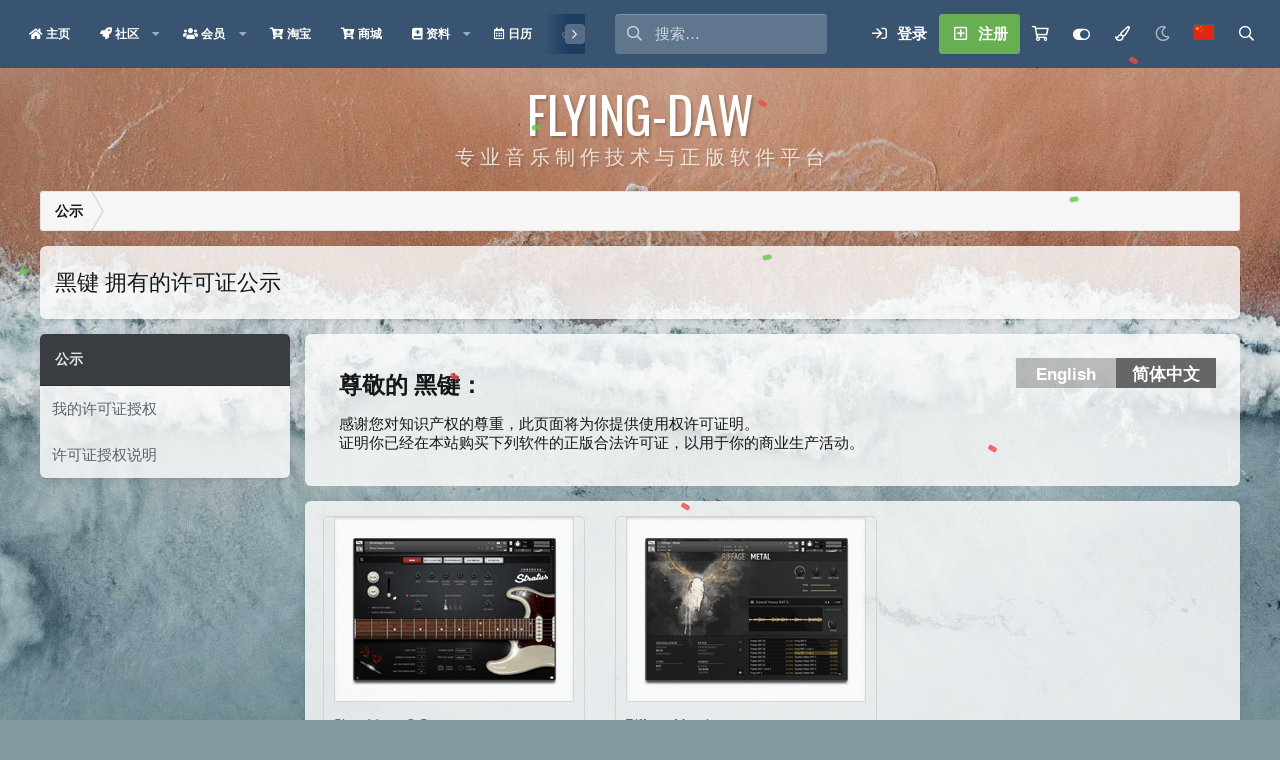

--- FILE ---
content_type: text/html; charset=utf-8
request_url: https://flying-daw.com/code-system/certify/1426/
body_size: 14617
content:
<!DOCTYPE html><html
id="XF" lang="zh-CN" dir="LTR"
data-app="public"
data-template="code_system_my_certified"
data-container-key=""
data-content-key=""
data-logged-in="false"
data-cookie-prefix="xf_"
data-csrf="1768796823,81578e3dcde9508944fcdd531ee9c64b"
data-style-id="10"
class="has-no-js template-code_system_my_certified"
><head><meta
charset="utf-8" /><meta
http-equiv="X-UA-Compatible" content="IE=Edge" /><meta
name="viewport" content="width=device-width, initial-scale=1, viewport-fit=cover"><title>黑键 拥有的许可证公示 | Flying-DAW | 飞来音专业音频信息平台</title><link
rel="manifest" href="/webmanifest.php"><meta
name="theme-color" content="#393d42" /><meta
name="apple-mobile-web-app-title" content="Flying-DAW"><link
rel="apple-touch-icon" href="/data/assets/logo/Push.png" /><meta
property="og:site_name" content="Flying-DAW | 飞来音专业音频信息平台" /><meta
property="og:type" content="website" /><meta
property="og:title" content="黑键 拥有的许可证公示" /><meta
property="twitter:title" content="黑键 拥有的许可证公示" /><meta
property="og:url" content="https://flying-daw.com/code-system/certify/1426/" /><meta
property="og:image" content="https://flying-daw.com/data/assets/logo/Push.png" /><meta
property="twitter:image" content="https://flying-daw.com/data/assets/logo/Push.png" /><meta
property="twitter:card" content="summary" /><link
href="https://fonts.googleapis.com/css?family=Oswald" rel="stylesheet"><link
rel="preload" href="/styles/fonts/fa/fa-regular-400.woff2?_v=5.15.3" as="font" type="font/woff2" crossorigin="anonymous" /><link
rel="preload" href="/styles/fonts/fa/fa-solid-900.woff2?_v=5.15.3" as="font" type="font/woff2" crossorigin="anonymous" /><link
rel="preload" href="/styles/fonts/fa/fa-brands-400.woff2?_v=5.15.3" as="font" type="font/woff2" crossorigin="anonymous" /><link
rel="stylesheet" href="/css.php?css=public%3Anormalize.css%2Cpublic%3Afa.css%2Cpublic%3Acore.less%2Cpublic%3Aapp.less&amp;s=10&amp;l=2&amp;d=1740986566&amp;k=e2b36918b16fe4ccee6ffdc7f9f042675f1128f3" /><link
rel="stylesheet" href="/css.php?css=public%3Adbtech_ecommerce.less%2Cpublic%3Adbtech_ecommerce_product_grid.less%2Cpublic%3Aflying_pre_extra.less%2Cpublic%3Astmlt_languages.less%2Cpublic%3Astructured_list.less%2Cpublic%3Aextra.less&amp;s=10&amp;l=2&amp;d=1740986566&amp;k=fe43692e09259b77abffc20a2c953b432a6f3f0d" /><style>.block-outer.block-outer--after{padding-top:6px;padding-bottom:6px}</style> <script src="/js/xf/preamble.min.js?_v=2b2e9ffc"></script> <link
rel="icon" type="image/png" href="https://flying-daw.com/data/assets/logo/android-chrome-512x512.png" sizes="32x32" /><link
rel="stylesheet" href="https://cdnjs.cloudflare.com/ajax/libs/slick-carousel/1.9.0/slick-theme.css"><link
rel="stylesheet" href="https://cdnjs.cloudflare.com/ajax/libs/slick-carousel/1.9.0/slick.css"> <script type='text/javascript'>var xfhtml=document.getElementById('XF');function applySetting(settingName,settingOn,allowToggle){if(allowToggle===1){var choice=localStorage.getItem(settingName);if((choice==='on')||(!choice&&(settingOn===1))){xfhtml.classList.add(settingName);}}else if(settingOn===1){xfhtml.classList.add(settingName);}}
applySetting('focus-mobile-navigation-bar',1,1);applySetting('focus-fluid',1,1);applySetting('focus-grid',0,1);applySetting('focus-sidebar-sticky',1,1);applySetting('focus-sidebar-flip',0,1);applySetting('focus-confetti',1,1);var backgroundChoice=localStorage.getItem('xenfocusBackground-10');if(backgroundChoice){xfhtml.setAttribute('data-focus-bg',''+backgroundChoice+'');}else{xfhtml.setAttribute('data-focus-bg','1');}</script> <script>applySetting('focus-aperture-background',1,1);</script> <!--[Flying:HTMLHead-Hook]--></head><body
data-template="code_system_my_certified"><div
class='background'><div
class='background-clear'>
<img
src="/data/styles/9/styles/xenfocus/aperture/backgrounds/2.jpg" alt='' id='blurImage1' class='blur__image blur__image-1' />
<img
src="/data/styles/9/styles/xenfocus/aperture/backgrounds/7.jpg" alt='' id='blurImage2' class='blur__image blur__image-2' />
<img
src="/data/styles/9/styles/xenfocus/aperture/backgrounds/5.jpg" alt='' id='blurImage3' class='blur__image blur__image-3' />
<img
src="/data/styles/9/styles/xenfocus/aperture/backgrounds/6.jpg" alt='' id='blurImage4' class='blur__image blur__image-4' />
<img
src="/data/styles/9/styles/xenfocus/aperture/backgrounds/8.jpg" alt='' id='blurImage5' class='blur__image blur__image-5' /></div><div
class='background-blur'><canvas
id='blurCanvas' class='blur__canvas'></canvas></div></div><div
class="p-pageWrapper" id="top"><div
class="p-navSticky p-navSticky--primary" data-xf-init="sticky-header"><div
class="p-nav"><div
class="p-nav-inner"><div
class='focus-mobile-navigation'>
<button
type="button" class="button--plain p-nav-menuTrigger button" data-xf-click="off-canvas" data-menu=".js-headerOffCanvasMenu" tabindex="0" aria-label="菜单"><span
class="button-text">
<i
aria-hidden="true"></i>
<span
class="p-nav-menuText">菜单</span>
</span></button><div
class='focus-mobile-logo'>
<a
href="https://flying-daw.com/porta">
FLYING-DAW
</a></div></div><nav
class='focus-wrap-nav'><div
class="p-nav-scroller hScroller" data-xf-init="h-scroller" data-auto-scroll=".p-navEl.is-selected"><div
class="hScroller-scroll"><ul
class="p-nav-list js-offCanvasNavSource"><li><div
class="p-navEl " >
<a
href="/"
class="p-navEl-link "
data-xf-key="1"
data-nav-id="EWRporta"><span
class="p-navEl-icon"><i
class="fa--xf fas fa-home" aria-hidden="true"></i> </span><span
class="p-navEl-title">主页</span></a></div></li><li><div
class="p-navEl " data-has-children="true">
<a
href="/forums/"
class="p-navEl-link p-navEl-link--splitMenu "
data-nav-id="forums"><span
class="p-navEl-icon"><i
class="fa--xf fas fa-rocket" aria-hidden="true"></i> </span><span
class="p-navEl-title">社区</span></a><a
data-xf-key="2"
data-xf-click="menu"
data-menu-pos-ref="< .p-navEl"
class="p-navEl-splitTrigger"
role="button"
tabindex="0"
aria-label="切换展开"
aria-expanded="false"
aria-haspopup="true"></a><div
class="menu menu--structural" data-menu="menu" aria-hidden="true"><div
class="menu-content">
<a
href="/search/?type=post"
class="menu-linkRow u-indentDepth0 js-offCanvasCopy "
data-nav-id="searchForums"><span
class="p-navEl-icon"> </span><span
class="p-navEl-title">搜索论坛</span></a></div></div></div></li><li><div
class="p-navEl " data-has-children="true">
<a
href="/members/"
class="p-navEl-link p-navEl-link--splitMenu "
data-nav-id="members"><span
class="p-navEl-icon"><i
class="fa--xf fas fa-users" aria-hidden="true"></i> </span><span
class="p-navEl-title">会员</span></a><a
data-xf-key="3"
data-xf-click="menu"
data-menu-pos-ref="< .p-navEl"
class="p-navEl-splitTrigger"
role="button"
tabindex="0"
aria-label="切换展开"
aria-expanded="false"
aria-haspopup="true"></a><div
class="menu menu--structural" data-menu="menu" aria-hidden="true"><div
class="menu-content">
<a
href="/online/"
class="menu-linkRow u-indentDepth0 js-offCanvasCopy "
data-nav-id="currentVisitors"><span
class="p-navEl-icon"> </span><span
class="p-navEl-title">当前访客</span></a>
<a
href="/whats-new/profile-posts/"
class="menu-linkRow u-indentDepth0 js-offCanvasCopy "
rel="nofollow"
data-nav-id="newProfilePosts"><span
class="p-navEl-icon"> </span><span
class="p-navEl-title">个人空间信息</span></a>
<a
href="/search/?type=profile_post"
class="menu-linkRow u-indentDepth0 js-offCanvasCopy "
data-nav-id="searchProfilePosts"><span
class="p-navEl-icon"> </span><span
class="p-navEl-title">搜索个人空间信息</span></a></div></div></div></li><li><div
class="p-navEl " >
<a
href="https://feilaiyin.world.taobao.com/"
class="p-navEl-link "
fa_icon="fas fa-cart-plus" target="_blank"
data-xf-key="4"
data-nav-id="Taobao"><span
class="p-navEl-icon"><i
class="fa--xf fas fa-cart-plus" aria-hidden="true"></i> </span><span
class="p-navEl-title">淘宝</span></a></div></li><li><div
class="p-navEl " >
<a
href="/store/"
class="p-navEl-link "
data-xf-key="5"
data-nav-id="dbtechEcommerce"><span
class="p-navEl-icon"><i
class="fa--xf fas fa-cart-plus" aria-hidden="true"></i> </span><span
class="p-navEl-title">商城</span></a></div></li><li><div
class="p-navEl " data-has-children="true">
<a
href="/resources/"
class="p-navEl-link p-navEl-link--splitMenu "
data-nav-id="xfrm"><span
class="p-navEl-icon"><i
class="fa--xf fas fa-book-medical" aria-hidden="true"></i> </span><span
class="p-navEl-title">资料</span></a><a
data-xf-key="6"
data-xf-click="menu"
data-menu-pos-ref="< .p-navEl"
class="p-navEl-splitTrigger"
role="button"
tabindex="0"
aria-label="切换展开"
aria-expanded="false"
aria-haspopup="true"></a><div
class="menu menu--structural" data-menu="menu" aria-hidden="true"><div
class="menu-content">
<a
href="/resources/latest-reviews"
class="menu-linkRow u-indentDepth0 js-offCanvasCopy "
data-nav-id="xfrmLatestReviews"><span
class="p-navEl-icon"> </span><span
class="p-navEl-title">最新评论</span></a>
<a
href="/search/?type=resource"
class="menu-linkRow u-indentDepth0 js-offCanvasCopy "
data-nav-id="xfrmSearchResources"><span
class="p-navEl-icon"> </span><span
class="p-navEl-title">搜索资料</span></a></div></div></div></li><li><div
class="p-navEl " >
<a
href="/calendar/"
class="p-navEl-link "
data-xf-key="7"
data-nav-id="calendar"><span
class="p-navEl-icon"><i
class="fa--xf far fa-calendar-alt" aria-hidden="true"></i> </span><span
class="p-navEl-title">日历</span></a></div></li><li></li><li></li><li><div
class="p-navEl " data-has-children="true">
<a
href="/code-system/certified"
class="p-navEl-link p-navEl-link--splitMenu "
data-nav-id="Certified"><span
class="p-navEl-icon"><i
class="fa--xf far fa-file-certificate" aria-hidden="true"></i> </span><span
class="p-navEl-title">授权</span></a><a
data-xf-key="10"
data-xf-click="menu"
data-menu-pos-ref="< .p-navEl"
class="p-navEl-splitTrigger"
role="button"
tabindex="0"
aria-label="切换展开"
aria-expanded="false"
aria-haspopup="true"></a><div
class="menu menu--structural" data-menu="menu" aria-hidden="true"><div
class="menu-content">
<a
href="/code-system/certify/explain"
class="menu-linkRow u-indentDepth0 js-offCanvasCopy "
data-nav-id="Info"><span
class="p-navEl-icon"> </span><span
class="p-navEl-title">许可证公示说明</span></a></div></div></div></li></ul></div></div></nav><div
class='focus-wrap-search'><form
action="/search/search" method="post"><div
class='focus-search'><div
class='focus-search-flex'>
<input
name="keywords" placeholder="搜索…" aria-label="搜索" data-menu-autofocus="true" type="text" /><div
class='focus-search-prefix'><i
class="fa--xf far fa-search" aria-hidden="true"></i></div></div></div><div
class="focus-search-menu"><div
class="menu-row">
<label
class="iconic"><input
type="checkbox"  name="c[title_only]" value="1" /><i
aria-hidden="true"></i><span
class="iconic-label">仅搜索标题</span></label></div><div
class="menu-row"><div
class="inputGroup">
<span
class="inputGroup-text">作者:</span>
<input
type="text" class="input" name="c[users]" data-xf-init="auto-complete" placeholder="会员" aria-labelledby="ctrl_search_menu_by_member" /></div></div><div
class="menu-footer">
<span
class="menu-footer-controls">
<a
href="/search/" class="button" rel="nofollow"><span
class="button-text">按条件过滤</span></a>
<button
type="submit" class="button--primary button button--icon button--icon--search"><span
class="button-text">搜索</span></button>
</span></div></div>
<input
type="hidden" name="_xfToken" value="1768796823,81578e3dcde9508944fcdd531ee9c64b" /></form></div><div
class='focus-wrap-user'><div
class="p-nav-opposite"><div
class="p-navgroup p-account p-navgroup--guest">
<a
href="/login/" class="p-navgroup-link p-navgroup-link--textual p-navgroup-link--logIn" rel="nofollow" data-xf-click="overlay" data-follow-redirects="on">
<span
class="p-navgroup-linkText">登录</span>
</a>
<a
href="/register/" class="p-navgroup-link p-navgroup-link--textual p-navgroup-link--register" rel="nofollow" data-xf-click="overlay" data-follow-redirects="on">
<span
class="p-navgroup-linkText">注册</span>
</a>
<a
href="/store/checkout"
class="p-navgroup-link p-navgroup-link--iconic p-navgroup-link--dbtechEcommerceCart js-badge--dbtechEcommerceCart badgeContainer"
data-badge="0"
data-xf-click="menu"
data-xf-key="#"
data-menu-pos-ref="< .p-navgroup"
aria-label="购物车"
aria-expanded="false"
aria-haspopup="true">
<i
aria-hidden="true"></i>
<span
class="p-navgroup-linkText">购物车</span>
</a><div
class="menu menu--structural menu--medium" data-menu="menu" aria-hidden="true"
data-href="/store/checkout/cart-popup"
data-nocache="true"
data-load-target=".js-dbtechEcommerceCartMenuBody"><div
class="menu-content"><h3 class="menu-header">购物车</h3><div
class="js-dbtechEcommerceCartMenuBody"><div
class="menu-row">正在加载…</div></div></div></div>
<a
href="#" class="p-navgroup-link xenfocus-navgroup-icon" rel="nofollow" data-xf-init="tooltip" title="Customize" data-xenfocus-editor>
<i
class="fa--xf far fa-toggle-on" aria-hidden="true"></i>
</a>
<a
href="/misc/style"
class="p-navgroup-link p-navgroup-link--iconic"
data-xf-click="overlay"
data-xf-init="tooltip" title="模式选择" rel="nofollow">
<i
aria-hidden="true"></i>
<span><i
class="fa--xf far fa-paint-brush" aria-hidden="true"></i></span>
</a><a
href="/misc/style?style_id=11&amp;t=1768796823%2C81578e3dcde9508944fcdd531ee9c64b"
class="p-navgroup-link p-navgroup-link--iconic p-navgroup-link--style-revolver"
title="Night Mode / 黑夜模式"
aria-label="Night Mode / 黑夜模式"
aria-expanded="false"
aria-haspopup="false">
<i
aria-hidden="true"></i>
<span
class="p-navgroup-linkText"></span>
</a><a
href="/misc/language"
class="p-navgroup-link p-navgroup-link--iconic p-navgroup-link--i18n region-select"
data-xf-click="menu"
data-xf-key="shortcut.language"
aria-label="语言选择"
aria-expanded="false"
aria-haspopup="true"
title="语言选择">
<i
aria-hidden="true"><div
class="flag cn"></div></i>
<span
class="p-navgroup-linkText">简体中文 [ Chinese ]</span>
</a><div
class="menu menu--structural menu--narrow" data-menu="menu" aria-hidden="true"><form
class="menu-content"><h3 class="menu-header">语言选择</h3><div
class="block-body"><div
class="inputGroup inputGroup--joined"><ul
class="listPlain region-select"><li>
<a
href="/misc/language?language_id=1&amp;t=1768796823%2C81578e3dcde9508944fcdd531ee9c64b" class="menu-linkRow" dir="auto"><span
class="flag gb"></span>&nbsp;&nbsp;&nbsp;<span>国际英语 [ English ]</span></a></li><li>
<a
href="/misc/language?language_id=2&amp;t=1768796823%2C81578e3dcde9508944fcdd531ee9c64b" class="menu-linkRow" dir="auto"><span
class="flag cn"></span>&nbsp;&nbsp;&nbsp;<span>简体中文 [ Chinese ]</span></a></li></ul></div></div>
<input
type="hidden" name="_xfToken" value="1768796823,81578e3dcde9508944fcdd531ee9c64b" /></form></div></div><div
class="p-navgroup p-discovery">
<a
href="/whats-new/"
class="p-navgroup-link p-navgroup-link--iconic p-navgroup-link--whatsnew" style="display: none !important;"
aria-label="最新消息"
title="最新消息">
<i
aria-hidden="true"></i>
<span
class="p-navgroup-linkText">最新消息</span>
</a>
<a
href="/search/"
class="p-navgroup-link p-navgroup-link--iconic p-navgroup-link--search"
data-xf-click="menu"
data-xf-key="/"
aria-label="搜索"
aria-expanded="false"
aria-haspopup="true"
title="搜索"
data-xf-init="tooltip">
<i
aria-hidden="true"></i>
</a><div
class="menu menu--structural menu--wide" data-menu="menu" aria-hidden="true"><form
action="/search/search" method="post"
class="menu-content"
data-xf-init="quick-search"><h3 class="menu-header">搜索</h3><div
class="menu-row">
<input
type="text" class="input" name="keywords" placeholder="搜索…" aria-label="搜索" data-menu-autofocus="true" /></div><div
class="menu-row">
<label
class="iconic"><input
type="checkbox"  name="c[title_only]" value="1" /><i
aria-hidden="true"></i><span
class="iconic-label">仅搜索标题</span></label></div><div
class="menu-row"><div
class="inputGroup">
<span
class="inputGroup-text" id="ctrl_search_menu_by_member">作者:</span>
<input
type="text" class="input" name="c[users]" data-xf-init="auto-complete" placeholder="会员" aria-labelledby="ctrl_search_menu_by_member" /></div></div><div
class="menu-footer">
<span
class="menu-footer-controls">
<button
type="submit" class="button--primary button button--icon button--icon--search"><span
class="button-text">搜索</span></button>
<a
href="/search/" class="button" rel="nofollow"><span
class="button-text">高级搜索…</span></a>
</span></div><input
type="hidden" name="_xfToken" value="1768796823,81578e3dcde9508944fcdd531ee9c64b" /></form></div></div></div></div></div></div></div><div
class="p-sectionLinks"><div
class="p-sectionLinks-inner hScroller" data-xf-init="h-scroller"><div
class="hScroller-scroll"><ul
class="p-sectionLinks-list"><li><div
class="p-navEl " >
<a
href="/whats-new/latest-activity"
class="p-navEl-link "
data-xf-key="alt+1"
data-nav-id="defaultLatestActivity"><span
class="p-navEl-icon"> </span><span
class="p-navEl-title">最新动态</span></a></div></li><li><div
class="p-navEl " >
<a
href="/register/"
class="p-navEl-link "
data-xf-key="alt+2"
data-nav-id="defaultRegister"><span
class="p-navEl-icon"> </span><span
class="p-navEl-title">注册</span></a></div></li></ul></div></div></div><div
class='focus-wrapper focus-width'><header
class="p-header" id="header"><div
class="p-header-inner"><div
class="p-header-content"><div
class="p-header-logo p-header-logo--image">
<a
href="https://flying-daw.com/porta" class='focus-logo'>
<span
class='focus-logo--text'>
<span
class='focus-logo--name'>FLYING-DAW</span>
<span
class='focus-logo--slogan'>专 业 音 乐 制 作 技 术 与 正 版 软 件 平 台</span>
</span>
</a></div></div></div></header><div
class='focus-ad'></div><div
class='focus-content'><div
class="p-body"><div
class="p-body-inner"><div
class='focus-breadcrumb'><div
class="p-breadcrumbs-wrap "><ul
class="p-breadcrumbs " itemscope itemtype="https://schema.org/BreadcrumbList"><li
itemprop="itemListElement" itemscope itemtype="https://schema.org/ListItem">
<a
href="/code-system/certified" itemprop="item">
<span
itemprop="name">公示</span>
</a><meta
itemprop="position" content="1" /></li></ul></div></div>
<noscript><div
class="blockMessage blockMessage--important blockMessage--iconic u-noJsOnly">禁用JavaScript。为了获得更好的体验，请在运行之前启用浏览器中的JavaScript。</div></noscript><div
class="blockMessage blockMessage--important blockMessage--iconic js-browserWarning" style="display: none">您正在使用一款已经过时的浏览器！部分功能不能正常使用。<br
/>请尝试升级或使用 <a
href="http://rj.baidu.com/soft/lists/3" target="_blank">其他浏览器</a>。</div><div
class="p-body-header"><div
class="p-title "><h1 class="p-title-value">黑键 拥有的许可证公示</h1></div></div><div
class="p-body-main  p-body-main--withSideNav"><div
class="p-body-sideNavCol"></div><div
class="p-body-contentCol"></div><div
class="p-body-sideNav"><div
class="p-body-sideNavTrigger">
<button
type="button" class="button--link button" data-xf-click="off-canvas" data-menu="#js-SideNavOcm"><span
class="button-text">
公示
</span></button></div><div
class="p-body-sideNavInner" data-ocm-class="offCanvasMenu offCanvasMenu--blocks" id="js-SideNavOcm" data-ocm-builder="sideNav"><div
data-ocm-class="offCanvasMenu-backdrop" data-menu-close="true"></div><div
data-ocm-class="offCanvasMenu-content"><div
class="p-body-sideNavContent"><div
class="block"><div
class="block-container"><h3 class="block-header">公示</h3><div
class="block-body">
<a
class="blockLink " href="/code-system/certify/0/">
我的许可证授权
</a>
<a
class="blockLink " href="/code-system/certify/explain">
许可证授权说明
</a></div></div></div></div></div></div></div><div
class="p-body-content"><div
class="p-body-pageContent"><div
class="block"><div
class="blockMessage"><html><head><meta
charset="utf-8"><meta
http-equiv="Content-Type" content="text/html; charset=utf-8"><meta
name="viewport" content="width=device-width, initial-scale=1"><style>*{box-sizing:border-box}body,html{height:auto;margin:0}.customizedtablink{background-color:rgba(127,127,127,.5);color:#fff;float:right;border:none;outline:none;cursor:pointer;padding:4px 6px;font-size:17px;font-weight:700;width:33%;max-width:100px;height:30px}.customizedtablink:hover{background-color:rgba(127,127,127,.25)}.tabcontent{display:none;height:100%;line-height:1.3em;margin:10px}#tab-zh{background-color:rgba(0,0,0,0)}#tab-ja{background-color:rgba(0,0,0,0)}#tab-en{background-color:rgba(0,0,0,0)}</style></head><body><div
class="block-body block-row">
<button
lang="zh-Hans-CN" class="customizedtablink" onclick="openPage('tab-zh', this, '#666')" id="defaultOpen" style="background-color: rgba(0,0,0,0);">简体中文</button>
<button
lang="en-US" class="customizedtablink" onclick="openPage('tab-en', this, '#666')" style="">English</button><div
id="tab-zh" lang="zh-Hans-CN" class="tabcontent" style="display: block;" data-content-category="中文内容"><h2>尊敬的 黑键<script>(""==="")?"":" ( )"</script>：</h2><p>感谢您对知识产权的尊重，此页面将为你提供使用权许可证明。<br
/>
证明你已经在本站购买下列软件的正版合法许可证，以用于你的商业生产活动。</p></div><div
id="tab-en" lang="en-US" class="tabcontent" style="display: none;" data-content-category="英文内容"><h2>Dear honored 黑键<script>(""==="")?"":" ( )"</script>：</h2><p>Thanks for your respects to intellectual property. This page enumerates the proofs of licenses you own.<br
/>It proves that you have purchased the following genuine software licenses from this website, serving your commercial productive activities.</p></div></div> <script>function openPage(pageName,elmnt,color){var i,tabcontent,customizedtablinks;tabcontent=document.getElementsByClassName("tabcontent");for(i=0;i<tabcontent.length;i++){tabcontent[i].style.display="none";}
customizedtablinks=document.getElementsByClassName("customizedtablink");for(i=0;i<customizedtablinks.length;i++){customizedtablinks[i].style.backgroundColor="";}
document.getElementById(pageName).style.display="block";elmnt.style.backgroundColor=color;}
document.getElementById("defaultOpen").click();</script> </body></html></div><div
class="block-outer block-outer--after block-outer--pagination"></div><div
class="block-container"><div
class="block-body"><div
class="productList-grid"><div
class="productList-product productList-product-grid js-ProductListItem-2834" data-author="黑键"><div
class="productList-product-grid--icon flex-box">
<span
class="avatar avatar--l avatar--productIcon"><img
src="/data/CodeSystem/productIcons/0/544.jpg?1646504508" alt="Shreddage 3 Stratus" loading="lazy" /></span></div><div
class="structItem-cell structItem-cell--main" data-xf-init="touch-proxy"><div
class="structItem-title">
<a
href="/store/544/" data-tp-primary="on">Shreddage 3 Stratus</a></div><div
class="structItem-minor"><ul
class="structItem-parts"></ul>
<br/><ul
class="structItem-parts"></ul>
<br/><ul
class="structItem-parts"></ul></div></div><div
class="structItem-cell structItem-cell--productMeta"><dl
class="pairs pairs--justified structItem-minor structItem-metaItem structItem-metaItem--lastUpdate"><dt>产品厂商</dt><dd>
<span
class="u-concealed">Impact Soundworks</span></dd></dl><dl
class="pairs pairs--justified structItem-minor structItem-metaItem structItem-metaItem--lastUpdate"><dt>产品类型</dt><dd><span
class="u-concealed">电吉他音色库</span></dd></dl><dl
class="pairs pairs--justified structItem-minor structItem-metaItem structItem-metaItem--lastUpdate"><dt>产品标语</dt><dd>
<span
class="u-concealed">Shreddage 3 Stratus</span></dd></dl><dl
class="pairs pairs--justified structItem-minor structItem-metaItem structItem-metaItem--lastUpdate"><dt>产品版本</dt><dd>
<span
class="u-concealed">1</span></dd></dl><dl
class="pairs pairs--justified structItem-minor structItem-metaItem structItem-metaItem--lastUpdate"><dt>产品备注</dt><dd>
<span
class="u-concealed">数字下载</span></dd></dl></div></div><div></div><div
class="productList-product productList-product-grid js-ProductListItem-6424" data-author="黑键"><div
class="productList-product-grid--icon flex-box">
<span
class="avatar avatar--l avatar--productIcon"><img
src="/data/CodeSystem/productIcons/0/535.jpg?1673517837" alt="Riffage Metal" loading="lazy" /></span></div><div
class="structItem-cell structItem-cell--main" data-xf-init="touch-proxy"><div
class="structItem-title">
<a
href="/store/535/" data-tp-primary="on">Riffage Metal</a></div><div
class="structItem-minor"><ul
class="structItem-parts"></ul>
<br/><ul
class="structItem-parts"></ul>
<br/><ul
class="structItem-parts"></ul></div></div><div
class="structItem-cell structItem-cell--productMeta"><dl
class="pairs pairs--justified structItem-minor structItem-metaItem structItem-metaItem--lastUpdate"><dt>产品厂商</dt><dd>
<span
class="u-concealed">Impact Soundworks</span></dd></dl><dl
class="pairs pairs--justified structItem-minor structItem-metaItem structItem-metaItem--lastUpdate"><dt>产品类型</dt><dd><span
class="u-concealed">电吉他音色库</span></dd></dl><dl
class="pairs pairs--justified structItem-minor structItem-metaItem structItem-metaItem--lastUpdate"><dt>产品标语</dt><dd>
<span
class="u-concealed">Riffage Metal</span></dd></dl><dl
class="pairs pairs--justified structItem-minor structItem-metaItem structItem-metaItem--lastUpdate"><dt>产品版本</dt><dd>
<span
class="u-concealed">1</span></dd></dl><dl
class="pairs pairs--justified structItem-minor structItem-metaItem structItem-metaItem--lastUpdate"><dt>产品备注</dt><dd>
<span
class="u-concealed">数字下载</span></dd></dl></div></div><div></div></div></div></div><div
class="blockMessage"><p>解释：Flying-DAW 通过以上软件制造商的许可，在中国对以上产品进行合法销售。<br
/>
本页面为仅为本站的合法用户提供证明，以协助您在商业项目中得到版权支持。</p><p>To explain: Flying-DAW is an authorized reseller in China of the products above.<br
/>
This page only provides the proofs for valid customers, helping them being trusted when working on their individual commercial cases.</p></div><div
class="block-outer"><div
class="block-outer-opposite">
<a
href="/code-system/certify/1426/review-user" class="button" data-xf-click="overlay"><span
class="button-text">
评论
</span></a></div></div></div></div></div></div><div
class="p-breadcrumbs-wrap p-breadcrumbs-wrap--bottom"><ul
class="p-breadcrumbs p-breadcrumbs--bottom" itemscope itemtype="https://schema.org/BreadcrumbList"><li
itemprop="itemListElement" itemscope itemtype="https://schema.org/ListItem">
<a
href="/code-system/certified" itemprop="item">
<span
itemprop="name">公示</span>
</a><meta
itemprop="position" content="1" /></li></ul></div></div></div></div><footer
class="p-footer" id="footer"><div
class='focus-footer'><div
class='focus-width focus-footer__align'><div
class='focus-footer-col focus-footer-col--1'><span>FLYING-DAW：飞来音数字音频信息平台</span><div
style="font-size: 90%"><br
/>
为您提供音乐制作与音频行业的最新信息、软件销售和打折、技术交流和学习的一站式综合平台。
本站与国际上超过300家软件品牌合作，确保时刻为你提供最新和最准确的行业资讯。
同时也聚集了行业最为优秀的专业人士以及资源，为你学习和交流此专业技能提供强力保障。</div></div><div
class='focus-footer-col focus-footer-col--2'><h4>团队介绍 [ Team ]</h4><ul
class='focus-footer-list'><li><i
class="far fa-angle-right"></i><a
href="https://flying-daw.com/index.php?pages/history/"> 行业资历 < History ></a></li><li><i
class="far fa-angle-right"></i><a
href="https://flying-daw.com/index.php?pages/association/"> 技术联盟 < Association ></a></li><li><i
class="far fa-angle-right"></i><a
href="https://flying-daw.com/index.php?pages/copyright/"> 版权组织 < Copyright ></a></li><li><i
class="far fa-angle-right"></i><a
href="https://flying-daw.com/index.php?pages/partners/"> 合作伙伴 < Partners ></a></li></ul></div><div
class='focus-footer-col focus-footer-col--3'><h4>软件商城 [ Store ]</h4><ul
class='focus-footer-list'><li><i
class="far fa-angle-right"></i><a
href="https://flying-daw.com/index.php?pages/brands/"> 品牌展示 < Brands ></a></li><li><i
class="far fa-angle-right"></i><a
href="https://flying-daw.com/index.php?pages/promotion/"> 当前促销 < Promotion ></a></li><li><i
class="far fa-angle-right"></i><a
href="https://flying-daw.com/index.php?pages/definition/"> 分类说明 < Definition ></a></li><li><i
class="far fa-angle-right"></i><a
href="https://flying-daw.com/index.php?pages/store_faq/"> 商城问答 < Store FAQ ></a></li></ul></div><div
class='focus-footer-col focus-footer-col--4'><h4>帮助支持 [ Support ]</h4><ul
class='focus-footer-list'><li><i
class="far fa-angle-right"></i><a
href="https://flying-daw.com/index.php?pages/sitemap/"> 网站地图 < Sitemap ></a></li><li><i
class="far fa-angle-right"></i><a
href="https://flying-daw.com/index.php?pages/site_faq/"> 常见问题 < Site FAQ ></a></li><li><i
class="far fa-angle-right"></i><a
href="https://flying-daw.com/index.php?pages/support/"> 技术支持 < Support ></a></li><li><i
class="far fa-angle-right"></i><a
href="https://flying-daw.com/index.php?pages/contact/"> 联系我们 < Contact ></a></li></ul></div></div></div><div
class='footer-bottom-wrap'><div
class="p-footer-inner"><div
class="p-footer-row"><div
class="p-footer-row-main"><ul
class="p-footer-linkList"><li><a
href="/misc/style" data-xf-click="overlay"
data-xf-init="tooltip" title="模式选择" rel="nofollow">
<i
class="fa--xf far fa-paint-brush" aria-hidden="true"></i> 🚵‍♀️ 光圈模式 - [ 🌊 白昼海滩 ] - Aperture : Daylight
</a></li><li
class='xenfocus-footer-icon'><a
href="#" rel="nofollow" data-xf-init="tooltip" title="Customize" data-xenfocus-editor><i
class="fa--xf far fa-toggle-on" aria-hidden="true"></i></a></li><li><a
href="/misc/language" data-xf-click="overlay"
data-xf-init="tooltip" title="语言选择" rel="nofollow">
<i
class="fa--xf far fa-globe" aria-hidden="true"></i> 简体中文 [ Chinese ]</a></li></ul></div><div
class="p-footer-row-opposite"><ul
class="p-footer-linkList"><li><a
href="https://flying-daw.com/index.php?pages/contact/" data-xf-click="">联系我们</a></li><li><a
href="/help/terms/">条款和规则</a></li><li><a
href="/help/privacy-policy/">隐私政策</a></li><li><a
href="/help/">帮助</a></li><li><a
href="https://flying-daw.com/porta">主页</a></li><li><a
href="/forums/-/index.rss" target="_blank" class="p-footer-rssLink" title="RSS"><span
aria-hidden="true"><i
class="fa--xf far fa-rss" aria-hidden="true"></i><span
class="u-srOnly">RSS</span></span></a></li></ul></div></div><div
class='footer-align'><div><div
class="p-footer-copyright"><div
class="extra_copyright">© 2000 - <script>var CurrentYear=new Date().getFullYear();document.write(CurrentYear)</script> FLYING-DAW 飞来音电脑音乐技术 版权所有</div><div
class="p-footer-ICP">
<span><a
class="ICPLink" href="https://beian.miit.gov.cn/" target="_blank">京ICP备2021012135号</a></span>
<span><a
class="PSLink" href="http://www.beian.gov.cn/portal/registerSystemInfo?&amp;recordcode=11010502044642" target="_blank">京公网安备11010502044642号</a></span></div></div></div><div><ul
class='xenfocus-social'><li><a
href='https://feilaiyin.taobao.com/' target='_blank'></a></li><li><a
href='https://mp.weixin.qq.com/s/4Gss2r_XY3rCd65FrK-_GQ' target='_blank'></a></li><li><a
href='https://space.bilibili.com/2057018721' target='_blank'></a></li><li><a
href='https://flying-daw.com/forums/' target='_blank'></a></li></ul></div></div></div></div></footer><div
class="offCanvasMenu offCanvasMenu--nav js-headerOffCanvasMenu" data-menu="menu" aria-hidden="true" data-ocm-builder="navigation"><div
class="offCanvasMenu-backdrop" data-menu-close="true"></div><div
class="offCanvasMenu-content"><div
class="offCanvasMenu-header">
菜单
<a
class="offCanvasMenu-closer" data-menu-close="true" role="button" tabindex="0" aria-label="关闭"></a></div><div
class="p-offCanvasRegisterLink"><div
class="offCanvasMenu-linkHolder">
<a
href="/login/" class="offCanvasMenu-link" rel="nofollow" data-xf-click="overlay" data-menu-close="true">
登录
</a></div><hr
class="offCanvasMenu-separator" /><div
class="offCanvasMenu-linkHolder">
<a
href="/register/" class="offCanvasMenu-link" rel="nofollow" data-xf-click="overlay" data-menu-close="true">
注册
</a></div><hr
class="offCanvasMenu-separator" /></div><div
class="js-offCanvasNavTarget"></div><div
class="offCanvasMenu-installBanner js-installPromptContainer" style="display: none;" data-xf-init="install-prompt"><div
class="offCanvasMenu-installBanner-header">安装应用</div>
<button
type="button" class="js-installPromptButton button"><span
class="button-text">安装</span></button></div></div></div></div></div><div
class='mobile-navigation-bar'><div
class='focus-width'><ul
class='mobile-navigation-bar__list'><li
class='mobile-navigation-bar--forums'>
<a
href="/forums/-/list">
<span
class='mobile-navigation-bar__icon'><i
class="fa--xf far fa-comments" aria-hidden="true"></i></span>
<span
class='mobile-navigation-bar__text'>论坛</span>
</a></li><li
class='mobile-navigation-bar--whatsnew'>
<a
href="/whats-new/">
<span
class='mobile-navigation-bar__icon'><i
class="fa--xf far fa-file-alt" aria-hidden="true"></i></span>
<span
class='mobile-navigation-bar__text'>最新消息</span>
</a></li><li
class='mobile-navigation-bar--login'>
<a
href="/login/" rel="nofollow" data-xf-click="overlay" data-follow-redirects="on">
<span
class='mobile-navigation-bar__icon'><i
class="fa--xf far fa-sign-in-alt" aria-hidden="true"></i></span>
<span
class='mobile-navigation-bar__text'>登录</span>
</a></li><li
class='mobile-navigation-bar--register'>
<a
href="/register/" rel="nofollow" data-xf-click="overlay" data-follow-redirects="on">
<span
class='mobile-navigation-bar__icon'><i
class="fa--xf far fa-user-plus" aria-hidden="true"></i></span>
<span
class='mobile-navigation-bar__text'>注册</span>
</a></li><li
class='mobile-navigation-bar--search'>
<a
href="/search/">
<span
class='mobile-navigation-bar__icon'><i
class="fa--xf far fa-search" aria-hidden="true"></i></span>
<span
class='mobile-navigation-bar__text'>搜索</span>
</a></li></ul></div></div><div
class='focus-editor-wrap'><div
class='focus-editor-overlay' data-xenfocus-editor></div><div
class='focus-editor'><div
class='focus-editor-scroll'><div><div
class='focus-editor__title' data-focus-text='Background Picker'></div><div
class="focus-picker">
<span
data-focus-bg='1'><i></i></span>
<span
data-focus-bg='2'><i></i></span>
<span
data-focus-bg='3'><i></i></span>
<span
data-focus-bg='4'><i></i></span>
<span
data-focus-bg='5'><i></i></span></div></div><div><div
class='focus-editor__title' data-focus-text='Customize layout'></div><div
class='focus-editor-panel' data-setting='focus-mobile-navigation-bar' data-setting-default='on'><div
class='focus-editor-toggle'><i
class='focus-toggle'><i></i></i></div><div
class='focus-editor-text' data-setting-title='Mobile navigation bar?' data-setting-desc='Display a navigation bar at the bottom of the site when using a mobile device?'></div></div><div
class='focus-editor-panel' data-setting='focus-fluid' data-setting-default='on'><div
class='focus-editor-toggle'><i
class='focus-toggle'><i></i></i></div><div
class='focus-editor-text' data-setting-title='Fluid width?' data-setting-desc='Enabling this will increase the width of the site so it occupies the width of your browser. Useful for larger screens.'></div></div><div
class='focus-editor-panel' data-setting='focus-grid' data-setting-default='off'><div
class='focus-editor-toggle'><i
class='focus-toggle'><i></i></i></div><div
class='focus-editor-text' data-setting-title='Grid layout?' data-setting-desc='If enabled, the forums will be displayed as a grid instead of a table.'></div></div><div
class='focus-editor-panel' data-setting='focus-sidebar-sticky' data-setting-default='on'><div
class='focus-editor-toggle'><i
class='focus-toggle'><i></i></i></div><div
class='focus-editor-text' data-setting-title='Sticky sidebar?' data-setting-desc='If enabled, the sidebar will stick to the top of the screen for easy access.'></div></div><div
class='focus-editor-panel' data-setting='focus-sidebar-flip' data-setting-default='off'><div
class='focus-editor-toggle'><i
class='focus-toggle'><i></i></i></div><div
class='focus-editor-text' data-setting-title='Flip sidebar?' data-setting-desc='Flip the sidebar between the left and right sides.'></div></div><div
class='focus-editor-panel' data-setting='focus-confetti' data-setting-default='on'><div
class='focus-editor-toggle'><i
class='focus-toggle'><i></i></i></div><div
class='focus-editor-text' data-setting-title='Enable confetti?' data-setting-desc='If enabled, animated confetti will fall across your browser.'></div></div><div
class='focus-editor-panel' data-setting='focus-aperture-background' data-setting-default='on'><div
class='focus-editor-toggle'><i
class='focus-toggle'><i></i></i></div><div
class='focus-editor-text' data-setting-title='Parallax background?' data-setting-desc='If enabled, the background image will animate and blur when the page is scrolled.'></div></div></div></div><div
class='focus-editor-save'>
<button
data-xenfocus-editor data-focus-text='Save'></button></div></div></div><div
class="u-bottomFixer js-bottomFixTarget"></div> <script src="/js/vendor/jquery/jquery-3.5.1.min.js?_v=2b2e9ffc"></script> <script src="/js/vendor/vendor-compiled.js?_v=2b2e9ffc"></script> <script src="/js/xf/core-compiled.js?_v=2b2e9ffc"></script> <script src="https://cdnjs.cloudflare.com/ajax/libs/slick-carousel/1.9.0/slick.min.js"></script> <script src="/js/DBTech/eCommerce/cart.min.js?_v=2b2e9ffc"></script> <script src="/js/DBTech/UserTagging/core.min.js?_v=2b2e9ffc"></script> <script>jQuery.extend(true,DBTecheCommerce.config,{cartCounts:{dbtech_ecommerce_cart_items:'0'}});</script> <script>const players={};document.querySelectorAll('.audio-player').forEach(playerEl=>{const playerId=playerEl.getAttribute('data-player-id');const playBtn=playerEl.querySelector('.play-button');const prevBtn=playerEl.querySelector('.prev-button');const nextBtn=playerEl.querySelector('.next-button');const progressBar=playerEl.querySelector('.progress-bar');const audioList=playerEl.querySelectorAll('li a');const volumeSlider=playerEl.querySelector('.volume-slider');let currentTrack=0;let isPlaying=false;let progressInterval;const audio=new Audio(audioList[currentTrack].getAttribute('data-src'));players[playerId]={play:()=>{if(isPlaying){audio.pause();clearInterval(progressInterval);playBtn.className='fas fa-play';}else{audio.play();progressInterval=setInterval(updateProgress,100);playBtn.className='fas fa-pause';}
isPlaying=!isPlaying;},prev:()=>{currentTrack--;if(currentTrack<0){currentTrack=audioList.length-1;}
audio.src=audioList[currentTrack].getAttribute('data-src');if(isPlaying){audio.play();}},next:()=>{currentTrack++;if(currentTrack>=audioList.length){currentTrack=0;}
audio.src=audioList[currentTrack].getAttribute('data-src');if(isPlaying){audio.play();}}};audio.addEventListener('ended',()=>{players[playerId].next();});function updateProgress(){progressBar.value=(audio.currentTime/audio.duration)*100;const currentTimeEl=playerEl.querySelector('.current-time');const currentTrackEl=playerEl.querySelector('.current-name span');currentTimeEl.innerText=formatTime(audio.currentTime);currentTrackEl.innerText="正在播放:"+audioList[currentTrack].innerText;playerEl.querySelector('.current-name').classList.add('show');}
function formatTime(time){const minutes=Math.floor(time/60);const seconds=Math.floor(time%60);const formattedSeconds=seconds<10?`0${seconds}`:seconds;return`${minutes}:${formattedSeconds}`;}
const mapVolume=value=>Math.pow(value,2);const inverseMapVolume=value=>Math.sqrt(value);volumeSlider.addEventListener('input',()=>{audio.volume=mapVolume(volumeSlider.value);});audio.volume=mapVolume(volumeSlider.value);const updateVolumeUI=()=>{volumeSlider.value=inverseMapVolume(audio.volume);};audio.addEventListener('volumechange',updateVolumeUI);updateVolumeUI();progressBar.addEventListener('input',()=>{audio.currentTime=(progressBar.value/100)*audio.duration;});playBtn.addEventListener('click',()=>{players[playerId].play();});prevBtn.addEventListener('click',()=>{players[playerId].prev();});nextBtn.addEventListener('click',()=>{players[playerId].next();});});</script> <script>jQuery.extend(true,XF.config,{userId:0,enablePush:false,pushAppServerKey:'',url:{fullBase:'https://flying-daw.com/',basePath:'/',css:'/css.php?css=__SENTINEL__&s=10&l=2&d=1740986566',keepAlive:'/login/keep-alive'},cookie:{path:'/',domain:'',prefix:'xf_',secure:true},cacheKey:'a85b0dad08da8745fd434ff27a522758',csrf:'1768796823,81578e3dcde9508944fcdd531ee9c64b',js:{"https:\/\/cdnjs.cloudflare.com\/ajax\/libs\/slick-carousel\/1.9.0\/slick.min.js":true,"\/js\/DBTech\/eCommerce\/cart.min.js?_v=2b2e9ffc":true,"\/js\/DBTech\/UserTagging\/core.min.js?_v=2b2e9ffc":true},css:{"public:dbtech_ecommerce.less":true,"public:dbtech_ecommerce_product_grid.less":true,"public:flying_pre_extra.less":true,"public:stmlt_languages.less":true,"public:structured_list.less":true,"public:extra.less":true},time:{now:1768796823,today:1768752000,todayDow:1,tomorrow:1768838400,yesterday:1768665600,week:1768233600},borderSizeFeature:'3px',fontAwesomeWeight:'r',enableRtnProtect:true,enableFormSubmitSticky:true,uploadMaxFilesize:52428800,allowedVideoExtensions:["m4v","mov","mp4","mp4v","mpeg","mpg","ogv","webm"],allowedAudioExtensions:["mp3","opus","ogg","wav"],shortcodeToEmoji:true,visitorCounts:{conversations_unread:'0',alerts_unviewed:'0',total_unread:'0',title_count:true,icon_indicator:true},jsState:{},publicMetadataLogoUrl:'https://flying-daw.com/data/assets/logo/Push.png',publicPushBadgeUrl:'https://flying-daw.com/data/assets/logo/SiteLogo-LogoOnly_2x.png'});jQuery.extend(XF.phrases,{date_x_at_time_y:"{date}， {time}",day_x_at_time_y:"{day}，{time}",yesterday_at_x:"昨天 {time}",x_minutes_ago:"{minutes} 分钟以前",one_minute_ago:"1 分钟之前",a_moment_ago:"刚刚",today_at_x:"今天 {time}",in_a_moment:"片刻之内",in_a_minute:"一分钟",in_x_minutes:"{minutes} 分钟内",later_today_at_x:"今天{time}",tomorrow_at_x:"明天的 {time}",day0:"星期日",day1:"星期一",day2:"星期二",day3:"星期三",day4:"星期四",day5:"星期五",day6:"星期六",dayShort0:"星期日",dayShort1:"星期一",dayShort2:"星期二",dayShort3:"星期三",dayShort4:"星期四",dayShort5:"星期五",dayShort6:"星期六",month0:"一月",month1:"二月",month2:"三月",month3:"四月",month4:"五月",month5:"六月",month6:"七月",month7:"八月",month8:"九月",month9:"十月",month10:"十一月",month11:"十二月",active_user_changed_reload_page:"活跃用户已经更改，请刷新此页面以重新加载最新版本。",server_did_not_respond_in_time_try_again:"服务器响应超时，请重试。",oops_we_ran_into_some_problems:"糟糕…咱们遇到了一些问题。",oops_we_ran_into_some_problems_more_details_console:"糟糕…咱们遇到了一些问题。请稍后再试。更多错误细节可能在浏览器控制台中。",file_too_large_to_upload:"文件太大了装不下，换一个吧",uploaded_file_is_too_large_for_server_to_process:"上传的文件太大，服务器无法进行处理。",files_being_uploaded_are_you_sure:"文件仍在上传中。您确定要提交这张表格吗？",attach:"添加附件",rich_text_box:"富文本框",close:"关闭",link_copied_to_clipboard:"链接已复制到剪贴板。",text_copied_to_clipboard:"文本已复制到剪贴板。",loading:"正在加载…",you_have_exceeded_maximum_number_of_selectable_items:"You have exceeded the maximum number of selectable items.",processing:"正在处理",'processing...':"正在处理…",showing_x_of_y_items:"当前显示 {count} 总计 {total}",showing_all_items:"显示全部项目",no_items_to_display:"没有要显示的项目",number_button_up:"放大",number_button_down:"缩小",push_enable_notification_title:"在Flying-DAW | 飞来音专业音频信息平台成功启用推送通知",push_enable_notification_body:"感谢您启用推送通知！","svStandardLib_time.day":"{count} day","svStandardLib_time.days":"{count} 天","svStandardLib_time.hour":"{count} hour","svStandardLib_time.hours":"{count} 小时","svStandardLib_time.minute":"{count} 分钟","svStandardLib_time.minutes":"{count} 分钟","svStandardLib_time.month":"{count} month","svStandardLib_time.months":"{count} 月","svStandardLib_time.second":"{count} second","svStandardLib_time.seconds":"{count} 秒","svStandardLib_time.week":"time.week","svStandardLib_time.weeks":"{count} 周","svStandardLib_time.year":"{count} year","svStandardLib_time.years":"{count} 年"});</script> <form
style="display:none" hidden="hidden">
<input
type="text" name="_xfClientLoadTime" value="" id="_xfClientLoadTime" title="_xfClientLoadTime" tabindex="-1" /></form> <script>$(document).ready(function(){var html=$('#XF');$('.focus-search-advanced').on('click',function(){html.toggleClass('focus-search-menu-active');});$('.focus-search-flex input').on('focus',function(){html.addClass('focus-search-menu-active');});$(document).on('click',function(){html.removeClass('focus-search-menu-active');});$('.focus-wrap-search').on('click',function(event){event.stopPropagation();});$("[data-xenfocus-editor]").hover(function(){html.addClass('focus-picker--loaded');});$("[data-xenfocus-editor]").on('click',function(event){html.toggleClass('focus-editor-open').addClass('focus-picker--loaded');event.preventDefault();});$(document).keyup(function(e){if(e.keyCode===27){html.removeClass('focus-editor-open');}});$(".focus-picker span").on('click',function(){var styleid=html.attr('data-style-id');var backgroundClass=$(this).attr("data-focus-bg");html.attr('data-focus-bg',''+backgroundClass+'');localStorage.setItem('xenfocusBackground-'+styleid+'',''+backgroundClass+'');});$('.focus-editor-panel').each(function(){var settingName=$(this).attr('data-setting');var settingDefault=$(this).attr('data-setting-default');var settingChoice=localStorage.getItem(settingName);if(settingChoice==='on'){$(this).attr('data-setting-status','on');}else if(settingChoice==='off'){$(this).attr('data-setting-status','off');}else{if(settingDefault==='on'){$(this).attr('data-setting-status','on');}else{$(this).attr('data-setting-status','off');}}});$('.focus-editor-panel').on('click',function(){var settingName=$(this).attr('data-setting');var settingStatus=$(this).attr('data-setting-status');if(settingStatus==='on'){html.removeClass(settingName);localStorage.setItem(settingName,'off');$(this).attr('data-setting-status','off');}else{html.addClass(settingName);localStorage.setItem(settingName,'on');$(this).attr('data-setting-status','on');}});});</script> <script>$(document).ready(function(){$("body").append("<div class='xenfocus-confetti'><div class='xenfocus-confetti-panel xenfocus-confetti-panel-1'><i class='f-con'></i></div><div class='xenfocus-confetti-panel xenfocus-confetti-panel-2'><i class='f-con'></i></div><div class='xenfocus-confetti-panel xenfocus-confetti-panel-3'><i class='f-con'></i></div></div>");$(".xenfocus-confetti-panel").each(function(){var confettilist=$(this);for(i=0;i<17;i++){confettilist.find('.f-con:first').clone().appendTo(confettilist);}});});</script> <script src="/data/styles/9/styles/xenfocus/aperture/js/basicScroll.min.js"></script> <script src="/data/styles/9/styles/xenfocus/aperture/js/imagesloaded.pkgd.min.js"></script> <script src="/data/styles/9/styles/xenfocus/aperture/js/stackblur.min.js"></script> <script>basicScroll.create({from:'0',to:'360px',props:{'--background-effect':{from:'.01',to:'.99'}}}).start();blurImage='blurImage1';blurRadius=160;if(backgroundChoice){if(backgroundChoice==='1'){blurImage='blurImage1';}
if(backgroundChoice==='2'){blurImage='blurImage2';}
if(backgroundChoice==='3'){blurImage='blurImage3';}
if(backgroundChoice==='4'){blurImage='blurImage4';}
if(backgroundChoice==='5'){blurImage='blurImage5';}
if(backgroundChoice==='6'){blurImage='blurImage6';}}
$("#"+blurImage+"").imagesLoaded(function(){StackBlur.image(blurImage,'blurCanvas',blurRadius,false);});$(document).ready(function(){$(".focus-picker span").on('click',function(){var backgroundid=$(this).attr('data-focus-bg');var imagesource='blurImage'+backgroundid;StackBlur.image(imagesource,'blurCanvas',blurRadius,false);});});</script> </body></html>

--- FILE ---
content_type: text/css; charset=utf-8
request_url: https://flying-daw.com/css.php?css=public%3Adbtech_ecommerce.less%2Cpublic%3Adbtech_ecommerce_product_grid.less%2Cpublic%3Aflying_pre_extra.less%2Cpublic%3Astmlt_languages.less%2Cpublic%3Astructured_list.less%2Cpublic%3Aextra.less&s=10&l=2&d=1740986566&k=fe43692e09259b77abffc20a2c953b432a6f3f0d
body_size: 27057
content:
@charset "UTF-8";

/********* public:dbtech_ecommerce.less ********/
.ribbon{position:absolute;z-index:1;overflow:hidden;width:75px;height:75px;text-align:right}.ribbon span{font-size:10px;font-weight:bold;text-transform:uppercase;text-align:center;line-height:20px;width:100px;display:block;position:absolute;top:19px}.ribbon span::before{content:"";position:absolute;left:0;top:100%;z-index:-1;border-right-color:transparent !important;border-bottom-color:transparent !important}.ribbon span::after{content:"";position:absolute;right:0;top:100%;z-index:-1;border-bottom-color:transparent !important;border-left-color:transparent !important}.ribbon.ribbon--sale{left:-5px;top:-5px}.ribbon.ribbon--sale span{transform:rotate(-45deg);color:#FFFFFF;background:#3d793f;background:linear-gradient(to bottom, #4c984f 0%, #3d793f 100%);box-shadow:0 3px 10px -5px #000;left:-21px}.ribbon.ribbon--sale span::before{border:3px solid #3d793f}.ribbon.ribbon--sale span::after{border:3px solid #3d793f}.ribbon.ribbon--featured{right:-5px;top:-5px}.ribbon.ribbon--featured span{transform:rotate(45deg);color:#FFFFFF;background:#f2930d;background:linear-gradient(to bottom, #f4a639 0%, #f2930d 100%);box-shadow:0 3px 10px -5px #000;right:-21px}.ribbon.ribbon--featured span::before{border:3px solid #f2930d}.ribbon.ribbon--featured span::after{border:3px solid #f2930d}.structItem-productTagLine{font-size:12px;margin-top:3px}.structItem-parts--product>li:nth-child(even){color:inherit}.structItem-cell.structItem-cell--checkbox{width:30px;font-size:14px;padding:12px 12px}.structItem-cell.structItem-cell--productMeta{width:210px}.structItem-cell.structItem-cell--productMeta .structItem-row--purchaseParent{padding-bottom:12px}.structItem-metaItem--rating{font-size:14px}.dataList-cell--flexHeight .dataList-mainRow,.dataList-cell--flexHeight .dataList-subRow{max-height:100%}.block-row.block-row--dbtechEcommerceTerms{max-height:25vh;overflow:auto}.block-row.block-row--checkout{padding-top:0}.label.label--smallest.label--aligner{vertical-align:middle}@media (max-width:900px){.structItem-cell.structItem-cell--productMeta{width:190px;font-size:12px}}@media (max-width:650px){.structItem-cell.structItem-cell--productMeta{display:block;width:auto;float:left;padding-top:0;padding-left:0;padding-right:0;color:#757c85}.structItem-cell.structItem-cell--productMeta .pairs{display:inline}.structItem-cell.structItem-cell--productMeta .pairs:before,.structItem-cell.structItem-cell--productMeta .pairs:after{display:none}.structItem-cell.structItem-cell--productMeta .pairs>dt,.structItem-cell.structItem-cell--productMeta .pairs>dd{display:inline;float:none;margin:0}.structItem-cell.structItem-cell--productMeta .structItem-metaItem{display:inline}.structItem-cell.structItem-cell--productMeta .ratingStarsRow{display:inline}.structItem-cell.structItem-cell--productMeta .ratingStarsRow .ratingStarsRow-text{display:none}.structItem-cell.structItem-cell--productMeta .structItem-metaItem--lastUpdate>dt{display:none}.structItem-cell.structItem-cell--productMeta .structItem-metaItem+.structItem-metaItem:before{display:inline;content:"\20\00B7\20";color:#757c85}}.block-body+.block-minorHeader{border-top:none;margin-top:12px}.block-row--productIcon{float:left;padding-right:12px;padding-top:12px;padding-bottom:12px}.block-row--pricingInfo.block-row--pricingInfo.block-row--pricingInfoDigital .pairs--renewal{padding-bottom:12px}.block-row--pricingInfo.block-row--pricingInfo.block-row--pricingInfoDigital .pairs--renewal:last-child{padding-bottom:0}.block-row .productInfo-buttons>.button{display:block;margin:5px 0}.block-row .productInfo-buttons>.button:first-child{margin-top:0}.block-row .productInfo-buttons>.button:last-child{margin-bottom:0}.avatar.avatar--productIconDefault.avatar--xxs,.avatar.avatar--productIcon.avatar--xxs{width:30px;height:23.125px}.avatar.avatar--productIconDefault.avatar--xs,.avatar.avatar--productIcon.avatar--xs{width:40.8px;height:31.45px}.avatar.avatar--productIconDefault.avatar--s,.avatar.avatar--productIcon.avatar--s{width:60px;height:46.25px}.avatar.avatar--productIconDefault.avatar--m,.avatar.avatar--productIcon.avatar--m{width:120px;height:92.5px}.avatar.avatar--productIconDefault.avatar--l,.avatar.avatar--productIcon.avatar--l{width:240px;height:185px}.productBody .productBody--main{padding:12px 12px}.productBody .productBody--attachments{margin:.5em 0}.productBody .productBody--attachments .attachment{width:75px}.productBody .productBody--attachments .attachment .attachment-name,.productBody .productBody--attachments .attachment .attachment-details{display:none}.productBody .actionBar-set{margin-top:12px;font-size:14px}.downloadBody .downloadBody--main{padding:12px 12px}.downloadBody .actionBar-set{margin-top:12px;font-size:14px}@media (max-width:900px){.productBody{display:block}}.paddedButtonGroup>.button:not(:last-child){margin-bottom:6px}.dataList-cell--flexRight>a{float:right}.dataList-cell--flexRight .pairs.pairs--justified>dt{float:right}.dataList-cell.structItem-cell.structItem-iconContainer .avatar{position:relative;top:10px;left:10px}.coupon-credits-cell{vertical-align:middle;padding:10px 10px;border-bottom:1px solid #d3d3d3}.coupon-credits-cell .button{position:relative}.checkout_amount{width:250px;float:right}.checkout_amount_payment{width:250px;float:right;clear:both}.checkout_amount_payment .formSubmitRow-controls{padding-left:25%}

/********* public:dbtech_ecommerce_product_grid.less ********/
.productList-grid{display:flex;flex-flow:row wrap;justify-content:flex-start;margin:3px}.productList-product-grid{display:flex;flex-flow:column nowrap;width:262px;max-width:262px;margin:15px;position:relative;border:1px solid #d3d3d3;border-radius:5px}.productList-product-grid.is-highlighted,.productList-product-grid.is-moderated{background:#fcfcfc}.productList-product-grid.is-deleted{opacity:.7}.productList-product-grid.is-deleted .structItem-title{text-decoration:line-through}.productList-product-grid.is-mod-selected{background:rgba(255,247,236,0.93);opacity:1}.productList-product-grid.node .avatar{margin-left:auto;margin-right:auto;display:block}.productList-product-grid.node .productList-product-grid--icon{padding:6px}.productList-product-grid.node .productList-product-grid--clearfix{padding:0 12px 12px;margin-top:auto}.productList-product-grid.node .productList-product-grid--clearfix .structItem-row--purchaseParent:not(:first-child){padding-top:12px}.productList-product-grid.node .productList-product-grid--clearfix:after{content:"";display:table;clear:both;margin:3px}.productList-product-grid.node .productList-product-grid--clearfix .rating{float:left}.productList-product-grid.node .productList-product-grid--clearfix .price{float:right}.productList-product-grid.node .productList-product-grid--updateInfo{padding:12px 12px;font-size:12px;color:#454a4f;background:#f6f6f6;border-top:1px solid #d3d3d3;width:100%}@media (max-width:480px){.productList-product-grid{max-width:unset;flex-grow:1}}@media (max-width:650px){.productList-product-grid.node>.node-body .node-description{display:block}}.productList-product-gridOverlayTop{cursor:pointer;position:absolute;top:3px;left:3px;z-index:200;width:25px;height:25px;border-radius:4px;background:rgba(0,0,0,0.35);display:flex;align-items:center;justify-content:center;opacity:0}.has-touchevents .productList-product-gridOverlayTop,.productList-product-grid:hover .productList-product-gridOverlayTop{opacity:1}.productList-product-grid.is-mod-selected .productList-product-gridOverlayTop{opacity:1;background:rgba(255,247,236,0.93)}.productList-product-grid.is-mod-selected .productList-product-gridOverlayTop.iconic>input+i:before{color:#454a4f}.productList-product-grid.is-mod-selected .productList-product-gridOverlayTop.iconic>input:hover+i:before{color:#454a4f}.productList-product-gridOverlayTop.productList-product-gridOverlayTop.iconic{display:flex;position:absolute}.productList-product-gridOverlayTop.productList-product-gridOverlayTop.iconic>input+i{position:absolute;top:2px;left:6px}.productList-product-gridOverlayTop.productList-product-gridOverlayTop.iconic>input+i:before{color:rgba(254,254,254,0.8)}.productList-product-gridOverlayTop.productList-product-gridOverlayTop.iconic>input:hover+i:before{color:rgba(216,216,216,0.8)}.productList-product-grid--icon.flex-box{text-align:center}

/********* public:flying_pre_extra.less ********/


/********* public:stmlt_languages.less ********/
.region-select{position:relative;display:inline-block}.region-select *{-webkit-box-sizing:border-box;box-sizing:border-box}.region-select .hide{display:none}.region-select .v-hide{visibility:hidden}.region-select input,.region-select input[type=text]{position:relative;z-index:0;margin-top:0 !important;margin-bottom:0 !important;padding-right:36px;margin-right:0}.region-select .flag-dropdown{position:absolute;top:0;right:0;padding:1px}.region-select .selected-flag{z-index:1;position:relative;width:36px;height:25px;padding:0 0 0 8px}.region-select .selected-flag .flag{position:absolute;top:0;bottom:0;margin:auto}.region-select .selected-flag .arrow{position:absolute;top:50%;margin-top:-2px;right:6px;width:0;height:0;border-left:3px solid transparent;border-right:3px solid transparent;border-top:4px solid #555}.region-select .selected-flag .arrow.up{border-top:none;border-bottom:4px solid #555}.region-select .region-list{position:absolute;z-index:2;list-style:none;text-align:left;padding:0;margin:0 0 0 -1px;-webkit-box-shadow:1px 1px 4px rgba(0,0,0,0.2);box-shadow:1px 1px 4px rgba(0,0,0,0.2);background-color:white;border:1px solid #ccc;white-space:nowrap;max-height:200px;overflow-y:scroll}.region-select .region-list .flag{display:inline-block;width:20px}@media (max-width:500px){.region-select .region-list{white-space:normal}}.region-select .region-list .divider{padding-bottom:5px;margin-bottom:5px;border-bottom:1px solid #ccc}.region-select .region-list .region{padding:5px 10px}.region-select .region-list .region.highlight{background-color:rgba(0,0,0,0.05)}.region-select .region-list .flag,.region-select .region-list .region-name{vertical-align:middle}.region-select .region-list .flag{margin-right:6px}.region-select.inside input,.region-select.inside input[type=text]{padding-right:6px;padding-left:52px;margin-left:0}.region-select.inside .flag-dropdown{right:auto;left:0}.region-select.inside .selected-flag{width:46px}.region-select.inside .flag-dropdown:hover{cursor:pointer}.region-select.inside .flag-dropdown:hover .selected-flag{background-color:rgba(0,0,0,0.05)}.region-select.inside input[disabled]+.flag-dropdown:hover,.region-select.inside input[readonly]+.flag-dropdown:hover{cursor:default}.region-select.inside input[disabled]+.flag-dropdown:hover .selected-flag,.region-select.inside input[readonly]+.flag-dropdown:hover .selected-flag{background-color:transparent}.region-select .flag{width:20px;height:15px;-webkit-box-shadow:0px 0px 1px 0px #888;box-shadow:0px 0px 1px 0px #888;background-image:url("styles/default/xenMade/stmlt/flags.png");background-repeat:no-repeat;background-color:#dbdbdb;background-position:20px 0}@media only screen and (-webkit-min-device-pixel-ratio:2),only screen and (min--moz-device-pixel-ratio:2),only screen and (min-device-pixel-ratio:2),only screen and (min-resolution:192dpi),only screen and (min-resolution:2dppx){.region-select .flag{background-image:url("styles/default/xenMade/stmlt/flags.png")}}.region-select .flag{width:20px}.region-select .flag.be{width:18px}.region-select .flag.ch{width:15px}.region-select .flag.mc{width:19px}.region-select .flag.ne{width:18px}.region-select .flag.np{width:13px}.region-select .flag.va{width:15px}@media only screen and (-webkit-min-device-pixel-ratio:2),only screen and (min--moz-device-pixel-ratio:2),only screen and (min-device-pixel-ratio:2),only screen and (min-resolution:192dpi),only screen and (min-resolution:2dppx){.region-select .flag{background-size:5630px 15px}}.region-select .flag.ac{height:10px;background-position:0px 0px}.region-select .flag.ad{height:14px;background-position:-22px 0px}.region-select .flag.ae{height:10px;background-position:-44px 0px}.region-select .flag.af{height:14px;background-position:-66px 0px}.region-select .flag.ag{height:14px;background-position:-88px 0px}.region-select .flag.ai{height:10px;background-position:-110px 0px}.region-select .flag.al{height:15px;background-position:-132px 0px}.region-select .flag.am{height:10px;background-position:-154px 0px}.region-select .flag.ao{height:14px;background-position:-176px 0px}.region-select .flag.aq{height:14px;background-position:-198px 0px}.region-select .flag.ar{height:13px;background-position:-220px 0px}.region-select .flag.as{height:10px;background-position:-242px 0px}.region-select .flag.at{height:14px;background-position:-264px 0px}.region-select .flag.au{height:10px;background-position:-286px 0px}.region-select .flag.aw{height:14px;background-position:-308px 0px}.region-select .flag.ax{height:13px;background-position:-330px 0px}.region-select .flag.az{height:10px;background-position:-352px 0px}.region-select .flag.ba{height:10px;background-position:-374px 0px}.region-select .flag.bb{height:14px;background-position:-396px 0px}.region-select .flag.bd{height:12px;background-position:-418px 0px}.region-select .flag.be{height:15px;background-position:-440px 0px}.region-select .flag.bf{height:14px;background-position:-460px 0px}.region-select .flag.bg{height:12px;background-position:-482px 0px}.region-select .flag.bh{height:12px;background-position:-504px 0px}.region-select .flag.bi{height:12px;background-position:-526px 0px}.region-select .flag.bj{height:14px;background-position:-548px 0px}.region-select .flag.bl{height:14px;background-position:-570px 0px}.region-select .flag.bm{height:10px;background-position:-592px 0px}.region-select .flag.bn{height:10px;background-position:-614px 0px}.region-select .flag.bo{height:14px;background-position:-636px 0px}.region-select .flag.bq{height:14px;background-position:-658px 0px}.region-select .flag.br{height:14px;background-position:-680px 0px}.region-select .flag.bs{height:10px;background-position:-702px 0px}.region-select .flag.bt{height:14px;background-position:-724px 0px}.region-select .flag.bv{height:15px;background-position:-746px 0px}.region-select .flag.bw{height:14px;background-position:-768px 0px}.region-select .flag.by{height:10px;background-position:-790px 0px}.region-select .flag.bz{height:14px;background-position:-812px 0px}.region-select .flag.ca{height:10px;background-position:-834px 0px}.region-select .flag.cc{height:10px;background-position:-856px 0px}.region-select .flag.cd{height:15px;background-position:-878px 0px}.region-select .flag.cf{height:14px;background-position:-900px 0px}.region-select .flag.cg{height:14px;background-position:-922px 0px}.region-select .flag.ch{height:15px;background-position:-944px 0px}.region-select .flag.ci{height:14px;background-position:-961px 0px}.region-select .flag.ck{height:10px;background-position:-983px 0px}.region-select .flag.cl{height:14px;background-position:-1005px 0px}.region-select .flag.cm{height:14px;background-position:-1027px 0px}.region-select .flag.cn{height:14px;background-position:-1049px 0px}.region-select .flag.co{height:14px;background-position:-1071px 0px}.region-select .flag.cp{height:14px;background-position:-1093px 0px}.region-select .flag.cr{height:12px;background-position:-1115px 0px}.region-select .flag.cu{height:10px;background-position:-1137px 0px}.region-select .flag.cv{height:12px;background-position:-1159px 0px}.region-select .flag.cw{height:14px;background-position:-1181px 0px}.region-select .flag.cx{height:10px;background-position:-1203px 0px}.region-select .flag.cy{height:13px;background-position:-1225px 0px}.region-select .flag.cz{height:14px;background-position:-1247px 0px}.region-select .flag.de{height:12px;background-position:-1269px 0px}.region-select .flag.dg{height:10px;background-position:-1291px 0px}.region-select .flag.dj{height:14px;background-position:-1313px 0px}.region-select .flag.dk{height:15px;background-position:-1335px 0px}.region-select .flag.dm{height:10px;background-position:-1357px 0px}.region-select .flag.do{height:13px;background-position:-1379px 0px}.region-select .flag.dz{height:14px;background-position:-1401px 0px}.region-select .flag.ea{height:14px;background-position:-1423px 0px}.region-select .flag.ec{height:14px;background-position:-1445px 0px}.region-select .flag.ee{height:13px;background-position:-1467px 0px}.region-select .flag.eg{height:14px;background-position:-1489px 0px}.region-select .flag.eh{height:10px;background-position:-1511px 0px}.region-select .flag.er{height:10px;background-position:-1533px 0px}.region-select .flag.es{height:14px;background-position:-1555px 0px}.region-select .flag.et{height:10px;background-position:-1577px 0px}.region-select .flag.eu{height:14px;background-position:-1599px 0px}.region-select .flag.fi{height:12px;background-position:-1621px 0px}.region-select .flag.fj{height:10px;background-position:-1643px 0px}.region-select .flag.fk{height:10px;background-position:-1665px 0px}.region-select .flag.fm{height:11px;background-position:-1687px 0px}.region-select .flag.fo{height:15px;background-position:-1709px 0px}.region-select .flag.fr{height:14px;background-position:-1731px 0px}.region-select .flag.ga{height:15px;background-position:-1753px 0px}.region-select .flag.gb{height:10px;background-position:-1775px 0px}.region-select .flag.gd{height:12px;background-position:-1797px 0px}.region-select .flag.ge{height:14px;background-position:-1819px 0px}.region-select .flag.gf{height:14px;background-position:-1841px 0px}.region-select .flag.gg{height:14px;background-position:-1863px 0px}.region-select .flag.gh{height:14px;background-position:-1885px 0px}.region-select .flag.gi{height:10px;background-position:-1907px 0px}.region-select .flag.gl{height:14px;background-position:-1929px 0px}.region-select .flag.gm{height:14px;background-position:-1951px 0px}.region-select .flag.gn{height:14px;background-position:-1973px 0px}.region-select .flag.gp{height:14px;background-position:-1995px 0px}.region-select .flag.gq{height:14px;background-position:-2017px 0px}.region-select .flag.gr{height:14px;background-position:-2039px 0px}.region-select .flag.gs{height:10px;background-position:-2061px 0px}.region-select .flag.gt{height:13px;background-position:-2083px 0px}.region-select .flag.gu{height:11px;background-position:-2105px 0px}.region-select .flag.gw{height:10px;background-position:-2127px 0px}.region-select .flag.gy{height:12px;background-position:-2149px 0px}.region-select .flag.hk{height:14px;background-position:-2171px 0px}.region-select .flag.hm{height:10px;background-position:-2193px 0px}.region-select .flag.hn{height:10px;background-position:-2215px 0px}.region-select .flag.hr{height:10px;background-position:-2237px 0px}.region-select .flag.ht{height:12px;background-position:-2259px 0px}.region-select .flag.hu{height:10px;background-position:-2281px 0px}.region-select .flag.ic{height:14px;background-position:-2303px 0px}.region-select .flag.id{height:14px;background-position:-2325px 0px}.region-select .flag.ie{height:10px;background-position:-2347px 0px}.region-select .flag.il{height:15px;background-position:-2369px 0px}.region-select .flag.im{height:10px;background-position:-2391px 0px}.region-select .flag.in{height:14px;background-position:-2413px 0px}.region-select .flag.io{height:10px;background-position:-2435px 0px}.region-select .flag.iq{height:14px;background-position:-2457px 0px}.region-select .flag.ir{height:12px;background-position:-2479px 0px}.region-select .flag.is{height:15px;background-position:-2501px 0px}.region-select .flag.it{height:14px;background-position:-2523px 0px}.region-select .flag.je{height:12px;background-position:-2545px 0px}.region-select .flag.jm{height:10px;background-position:-2567px 0px}.region-select .flag.jo{height:10px;background-position:-2589px 0px}.region-select .flag.jp{height:14px;background-position:-2611px 0px}.region-select .flag.ke{height:14px;background-position:-2633px 0px}.region-select .flag.kg{height:12px;background-position:-2655px 0px}.region-select .flag.kh{height:13px;background-position:-2677px 0px}.region-select .flag.ki{height:10px;background-position:-2699px 0px}.region-select .flag.km{height:12px;background-position:-2721px 0px}.region-select .flag.kn{height:14px;background-position:-2743px 0px}.region-select .flag.kp{height:10px;background-position:-2765px 0px}.region-select .flag.kr{height:14px;background-position:-2787px 0px}.region-select .flag.kw{height:10px;background-position:-2809px 0px}.region-select .flag.ky{height:10px;background-position:-2831px 0px}.region-select .flag.kz{height:10px;background-position:-2853px 0px}.region-select .flag.la{height:14px;background-position:-2875px 0px}.region-select .flag.lb{height:14px;background-position:-2897px 0px}.region-select .flag.lc{height:10px;background-position:-2919px 0px}.region-select .flag.li{height:12px;background-position:-2941px 0px}.region-select .flag.lk{height:10px;background-position:-2963px 0px}.region-select .flag.lr{height:11px;background-position:-2985px 0px}.region-select .flag.ls{height:14px;background-position:-3007px 0px}.region-select .flag.lt{height:12px;background-position:-3029px 0px}.region-select .flag.lu{height:12px;background-position:-3051px 0px}.region-select .flag.lv{height:10px;background-position:-3073px 0px}.region-select .flag.ly{height:10px;background-position:-3095px 0px}.region-select .flag.ma{height:14px;background-position:-3117px 0px}.region-select .flag.mc{height:15px;background-position:-3139px 0px}.region-select .flag.md{height:10px;background-position:-3160px 0px}.region-select .flag.me{height:10px;background-position:-3182px 0px}.region-select .flag.mf{height:14px;background-position:-3204px 0px}.region-select .flag.mg{height:14px;background-position:-3226px 0px}.region-select .flag.mh{height:11px;background-position:-3248px 0px}.region-select .flag.mk{height:10px;background-position:-3270px 0px}.region-select .flag.ml{height:14px;background-position:-3292px 0px}.region-select .flag.mm{height:14px;background-position:-3314px 0px}.region-select .flag.mn{height:10px;background-position:-3336px 0px}.region-select .flag.mo{height:14px;background-position:-3358px 0px}.region-select .flag.mp{height:10px;background-position:-3380px 0px}.region-select .flag.mq{height:14px;background-position:-3402px 0px}.region-select .flag.mr{height:14px;background-position:-3424px 0px}.region-select .flag.ms{height:10px;background-position:-3446px 0px}.region-select .flag.mt{height:14px;background-position:-3468px 0px}.region-select .flag.mu{height:14px;background-position:-3490px 0px}.region-select .flag.mv{height:14px;background-position:-3512px 0px}.region-select .flag.mw{height:14px;background-position:-3534px 0px}.region-select .flag.mx{height:12px;background-position:-3556px 0px}.region-select .flag.my{height:10px;background-position:-3578px 0px}.region-select .flag.mz{height:14px;background-position:-3600px 0px}.region-select .flag.na{height:14px;background-position:-3622px 0px}.region-select .flag.nc{height:10px;background-position:-3644px 0px}.region-select .flag.ne{height:15px;background-position:-3666px 0px}.region-select .flag.nf{height:10px;background-position:-3686px 0px}.region-select .flag.ng{height:10px;background-position:-3708px 0px}.region-select .flag.ni{height:12px;background-position:-3730px 0px}.region-select .flag.nl{height:14px;background-position:-3752px 0px}.region-select .flag.no{height:15px;background-position:-3774px 0px}.region-select .flag.np{height:15px;background-position:-3796px 0px;background-color:transparent}.region-select .flag.nr{height:10px;background-position:-3811px 0px}.region-select .flag.nu{height:10px;background-position:-3833px 0px}.region-select .flag.nz{height:10px;background-position:-3855px 0px}.region-select .flag.om{height:10px;background-position:-3877px 0px}.region-select .flag.pa{height:14px;background-position:-3899px 0px}.region-select .flag.pe{height:14px;background-position:-3921px 0px}.region-select .flag.pf{height:14px;background-position:-3943px 0px}.region-select .flag.pg{height:15px;background-position:-3965px 0px}.region-select .flag.ph{height:10px;background-position:-3987px 0px}.region-select .flag.pk{height:14px;background-position:-4009px 0px}.region-select .flag.pl{height:13px;background-position:-4031px 0px}.region-select .flag.pm{height:14px;background-position:-4053px 0px}.region-select .flag.pn{height:10px;background-position:-4075px 0px}.region-select .flag.pr{height:14px;background-position:-4097px 0px}.region-select .flag.ps{height:10px;background-position:-4119px 0px}.region-select .flag.pt{height:14px;background-position:-4141px 0px}.region-select .flag.pw{height:13px;background-position:-4163px 0px}.region-select .flag.py{height:11px;background-position:-4185px 0px}.region-select .flag.qa{height:8px;background-position:-4207px 0px}.region-select .flag.re{height:14px;background-position:-4229px 0px}.region-select .flag.ro{height:14px;background-position:-4251px 0px}.region-select .flag.rs{height:14px;background-position:-4273px 0px}.region-select .flag.ru{height:14px;background-position:-4295px 0px}.region-select .flag.rw{height:14px;background-position:-4317px 0px}.region-select .flag.sa{height:14px;background-position:-4339px 0px}.region-select .flag.sb{height:10px;background-position:-4361px 0px}.region-select .flag.sc{height:10px;background-position:-4383px 0px}.region-select .flag.sd{height:10px;background-position:-4405px 0px}.region-select .flag.se{height:13px;background-position:-4427px 0px}.region-select .flag.sg{height:14px;background-position:-4449px 0px}.region-select .flag.sh{height:10px;background-position:-4471px 0px}.region-select .flag.si{height:10px;background-position:-4493px 0px}.region-select .flag.sj{height:15px;background-position:-4515px 0px}.region-select .flag.sk{height:14px;background-position:-4537px 0px}.region-select .flag.sl{height:14px;background-position:-4559px 0px}.region-select .flag.sm{height:15px;background-position:-4581px 0px}.region-select .flag.sn{height:14px;background-position:-4603px 0px}.region-select .flag.so{height:14px;background-position:-4625px 0px}.region-select .flag.sr{height:14px;background-position:-4647px 0px}.region-select .flag.ss{height:10px;background-position:-4669px 0px}.region-select .flag.st{height:10px;background-position:-4691px 0px}.region-select .flag.sv{height:12px;background-position:-4713px 0px}.region-select .flag.sx{height:14px;background-position:-4735px 0px}.region-select .flag.sy{height:14px;background-position:-4757px 0px}.region-select .flag.sz{height:14px;background-position:-4779px 0px}.region-select .flag.ta{height:10px;background-position:-4801px 0px}.region-select .flag.tc{height:10px;background-position:-4823px 0px}.region-select .flag.td{height:14px;background-position:-4845px 0px}.region-select .flag.tf{height:14px;background-position:-4867px 0px}.region-select .flag.tg{height:13px;background-position:-4889px 0px}.region-select .flag.th{height:14px;background-position:-4911px 0px}.region-select .flag.tj{height:10px;background-position:-4933px 0px}.region-select .flag.tk{height:10px;background-position:-4955px 0px}.region-select .flag.tl{height:10px;background-position:-4977px 0px}.region-select .flag.tm{height:14px;background-position:-4999px 0px}.region-select .flag.tn{height:14px;background-position:-5021px 0px}.region-select .flag.to{height:10px;background-position:-5043px 0px}.region-select .flag.tr{height:14px;background-position:-5065px 0px}.region-select .flag.tt{height:12px;background-position:-5087px 0px}.region-select .flag.tv{height:10px;background-position:-5109px 0px}.region-select .flag.tw{height:14px;background-position:-5131px 0px}.region-select .flag.tz{height:14px;background-position:-5153px 0px}.region-select .flag.ua{height:14px;background-position:-5175px 0px}.region-select .flag.ug{height:14px;background-position:-5197px 0px}.region-select .flag.um{height:11px;background-position:-5219px 0px}.region-select .flag.us{height:11px;background-position:-5241px 0px}.region-select .flag.uy{height:14px;background-position:-5263px 0px}.region-select .flag.uz{height:10px;background-position:-5285px 0px}.region-select .flag.va{height:15px;background-position:-5307px 0px}.region-select .flag.vc{height:14px;background-position:-5324px 0px}.region-select .flag.ve{height:14px;background-position:-5346px 0px}.region-select .flag.vg{height:10px;background-position:-5368px 0px}.region-select .flag.vi{height:14px;background-position:-5390px 0px}.region-select .flag.vn{height:14px;background-position:-5412px 0px}.region-select .flag.vu{height:12px;background-position:-5434px 0px}.region-select .flag.wf{height:14px;background-position:-5456px 0px}.region-select .flag.ws{height:10px;background-position:-5478px 0px}.region-select .flag.xk{height:15px;background-position:-5500px 0px}.region-select .flag.ye{height:14px;background-position:-5522px 0px}.region-select .flag.yt{height:14px;background-position:-5544px 0px}.region-select .flag.za{height:14px;background-position:-5566px 0px}.region-select .flag.zm{height:14px;background-position:-5588px 0px}.region-select .flag.zw{height:10px;background-position:-5610px 0px}.region-select .flag{display:inline-block}.fix .pairs{overflow:initial;border-bottom:1px solid #cbcbcb}.fix .pairs>dt{padding-bottom:10px}.fix .pairs>dd{padding-bottom:10px}

/********* public:structured_list.less ********/
.structItemContainer{border-collapse:collapse;list-style:none;margin:0;padding:0;width:100%}.structItemContainer>.structItem:first-child,.structItemContainer>.structItemContainer-group:first-child>.structItem:first-child{border-top:none}.structItem{display:table;table-layout:fixed;border-collapse:collapse;border-top:1px solid #dadada;list-style:none;margin:0;padding:0;width:100%}.structItem.is-highlighted,.structItem.is-moderated{background:#fcfcfc}.structItem.is-deleted{opacity:.7}.structItem.is-deleted .structItem-title>*{text-decoration:line-through}.structItem.is-mod-selected{background:rgba(255,247,236,0.93);opacity:1}.structItem-cell{display:table-cell;vertical-align:top;padding:12px 9px}.structItem--middle .structItem-cell{vertical-align:middle}.structItem-cell.structItem-cell--vote{width:58px}.structItem-cell.structItem-cell--icon{width:54px;position:relative}.structItem-cell.structItem-cell--icon.structItem-cell--iconExpanded{width:66px}.structItem-cell.structItem-cell--icon.structItem-cell--iconEnd{width:42px;padding-left:4.5px}.structItem-cell.structItem-cell--icon.structItem-cell--iconEnd .structItem-iconContainer{padding-top:6px}.structItem-cell.structItem-cell--icon.structItem-cell--iconFixedSmall{width:78px}.structItem-cell.structItem-cell--icon.structItem-cell--iconFixedSmallest{width:42px}.structItem-cell.structItem-cell--icon .solutionIcon{padding-left:0;padding-right:0}.structItem-cell.structItem-cell--meta{width:135px}.structItem-cell.structItem-cell--latest{width:190px;text-align:right}.structItem-iconContainer{position:relative}.structItem-iconContainer img{display:block;width:100%}.structItem-iconContainer .avatar{width:36px;height:36px;font-size:22px}.structItem-iconContainer .avatar.avatar--xxs{width:24px;height:24px;font-size:14px}.structItem-iconContainer .structItem-secondaryIcon{position:absolute;right:-5px;bottom:-5px;width:20px;height:20px;font-size:12px}.structItem-cell--iconExpanded .structItem-iconContainer .avatar{width:48px;height:48px;font-size:29px}.structItem-cell--iconExpanded .structItem-iconContainer .structItem-secondaryIcon{width:22px;height:22px;font-size:13px}.structItem-title{font-size:14px;font-weight:500;margin:0;padding:0}.structItem-title .label{font-weight:500}.is-unread .structItem-title{font-weight:700}.structItem-minor{font-size:12px;color:#757c85}.structItem-minor a{color:inherit;text-decoration:none}.structItem-minor a:hover{text-decoration:underline}.structItem-parts{list-style:none;margin:0;padding:0;display:inline}.structItem-parts>li{display:inline;margin:0;padding:0}.structItem-parts>li:nth-child(even){color:#454a4f}.structItem-parts>li:before{content:"\00B7\20"}.structItem-parts>li:first-child:before{content:"";display:none}.structItem-pageJump{margin-left:8px;font-size:11px}.structItem-pageJump a{color:#454a4f;background:#f6f6f6;border:1px solid #cbcbcb;text-decoration:none;border-radius:2px;padding:0 3px;opacity:.5;-webkit-transition: all .25s ease;transition: all .25s ease}.structItem:hover .structItem-pageJump a,.has-touchevents .structItem-pageJump a{opacity:1}.structItem-pageJump a:hover{text-decoration:none;background:rgba(254,254,254,0.8)}.structItem-statuses,.structItem-extraInfo{list-style:none;margin:0;padding:0;float:right}.structItem-statuses>li,.structItem-extraInfo>li{float:left;margin-left:8px}.structItem-statuses input[type=checkbox],.structItem-extraInfo input[type=checkbox]{vertical-align:-2px}.structItem-statuses .reactionSummary{vertical-align:-2px}.structItem-extraInfo .reactionSummary{vertical-align:middle}.structItem-status::before{font-family:'Font Awesome 5 Pro';font-size:inherit;font-style:normal;font-weight:400;text-rendering:auto;-webkit-font-smoothing:antialiased;-moz-osx-font-smoothing:grayscale;display:inline-block;font-size:90%;color:#757c85}.structItem-status--deleted::before{content:"\f2ed";width:.875em;display:inline-block;text-align:center}.structItem-status--locked::before{content:"\f023";width:.875em;display:inline-block;text-align:center}.structItem-status--moderated::before{content:"\f132";width:1em;display:inline-block;text-align:center;color:#f2930d}.structItem-status--redirect::before{content:"\f08e";width:1em;display:inline-block;text-align:center}.structItem-status--starred::before{content:"\f005";width:1.125em;display:inline-block;text-align:center;color:#f9c479}.structItem-status--sticky::before{content:"\f08d";width:.75em;display:inline-block;text-align:center}.structItem-status--watched::before{content:"\f0f3";width:.875em;display:inline-block;text-align:center}.structItem-status--bonus::before{content:"\f81d";width:1.28571429em;display:inline-block;text-align:center;color:#cd7f32}.structItem-status--solved::before{content:"\f058";width:1em;display:inline-block;text-align:center;color:#63b265}.structItem-status--attention::before{content:"\f0a1";width:1.125em;display:inline-block;text-align:center;color:#f2930d}.structItem-status--upvoted::before{content:"\f164";width:1em;display:inline-block;text-align:center}.structItem-status--downvoted::before{content:"\f165";width:1em;display:inline-block;text-align:center}.structItem.structItem--note{color:#151718;background:#fcfcfc;color:#7e8790}.structItem.structItem--note .structItem-cell{padding-top:6px;padding-bottom:6px;font-size:12px;text-align:center}.structItem.structItem--codeSystemLicenseItem{display:flex;flex-flow:row nowrap}.structItem.structItem--codeSystemLicenseItem .structItem-cell{min-width:0}.structItem.structItem--codeSystemLicenseItem .structItem-cell--icon{flex:0 0 auto}.structItem.structItem--codeSystemLicenseItem .structItem-cell--main{min-width:0;flex:1 1 100%}.structItem.structItem--codeSystemLicenseItem .structItem-cell--productMeta{flex:0 0 20%;width:40%;display:flex;flex-flow:row wrap;gap:0px;align-items:stretch;align-content:stretch;justify-content:flex-start}.structItem.structItem--codeSystemLicenseItem .structItem-cell--productMeta>dl{flex:1 1 auto;padding-right:0.5em}.structItem.structItem--codeSystemLicenseItem .structItem-cell--productMeta>dl:nth-child(odd){min-width:55%}.structItem.structItem--codeSystemLicenseItem .structItem-cell--productMeta>dl:nth-child(even){min-width:45%}.structItem.structItem--codeSystemLicenseItem .structItem-cell--productInfo{flex:0 0 20%;width:20%;display:flex;flex-flow:row wrap;gap:0px;align-items:center;align-content:stretch;justify-content:flex-start}.structItem.structItem--codeSystemLicenseItem .structItem-cell--productInfo>dl{flex:1 1 auto;padding-right:0.5em}.structItem.structItem--codeSystemLicenseItem .structItem-cell--productInfo>dl:nth-child(odd){min-width:55%}.structItem.structItem--codeSystemLicenseItem .structItem-cell--productInfo>dl:nth-child(even){min-width:45%}@media (max-width:650px){.structItem.structItem--codeSystemLicenseItem{display:grid;grid-template-columns:min-content 1fr;grid-template-rows:1fr 1fr;gap:0px 0px;grid-template-areas:"icon main" "icon meta"}.structItem.structItem--codeSystemLicenseItem .structItem-cell--icon{grid-area:icon}.structItem.structItem--codeSystemLicenseItem .structItem-cell--main{grid-area:main}.structItem.structItem--codeSystemLicenseItem .structItem-cell--productMeta{grid-area:meta;width:100%;min-width:100%}.structItem.structItem--codeSystemLicenseItem .structItem-cell--productMeta>dl dt{display:inline}.structItem.structItem--codeSystemLicenseItem .structItem-cell--productMeta .structItem-metaItem+.structItem-metaItem:before{display:none;content:""}}@media (max-width:900px){.structItem-cell{vertical-align:top}.structItem-cell.structItem-cell--meta{width:115px;font-size:12px}.structItem-cell.structItem-cell--latest{width:140px;font-size:12px}}@media (max-width:650px){.structItem-cell+.structItem-cell.structItem-cell--icon{padding-left:0;width:45px}.structItem-cell.structItem-cell--main,.structItem-cell.structItem-cell--newThread{display:block;padding-bottom:.2em}.structItem-cell+.structItem-cell.structItem-cell--main,.structItem-cell+.structItem-cell.structItem-cell--newThread{padding-left:0}.structItem-cell.structItem-cell--meta{display:block;width:auto;float:left;padding-top:0;padding-left:0;padding-right:0;color:#757c85}.structItem-cell.structItem-cell--meta .structItem-minor{display:none}.structItem-cell.structItem-cell--meta .pairs>dt,.structItem-cell.structItem-cell--meta .pairs>dd{display:inline;float:none;margin:0}.structItem-cell.structItem-cell--latest{display:block;width:auto;float:left;padding-top:0;padding-left:0}.structItem-cell.structItem-cell--latest:before{content:"\00A0\00B7\20";color:#757c85}.structItem-cell.structItem-cell--latest a{color:#757c85}.structItem-cell.structItem-cell--latest .structItem-minor{display:none}.structItem-cell.structItem-cell--iconEnd{display:none}.structItem-pageJump,.structItem-extraInfoMinor{display:none}.is-unread .structItem-latestDate{font-weight:500}}@media (max-width:480px){.structItem-parts .structItem-startDate{display:none}.structItem.structItem--quickCreate .structItem-cell--icon,.structItem.structItem--quickCreate .structItem-cell--vote{display:none}.structItem.structItem--quickCreate .structItem-cell--newThread{padding-left:9px;padding-bottom:9px}}

/********* public:extra.less ********/
.region-select span.flag.cn{height:12px}ul.region-select{display:flex;flex-direction:column-reverse}a.p-navgroup-link--i18n>span.p-navgroup-linkText{display:none}ul.region-select{width:100%}.p-navgroup-link--dbtechEcommerceCart>span.p-navgroup-linkText{display:none}.message-content{display:flex;flex-direction:column;flex-wrap:nowrap;justify-content:space-between}article.message-body>div.bbWrapper{font-size:15px;line-height:1.7}.xtr-message-block div.p-body-header{margin:0 13px}div.price{font-family:"Arial Black",-apple-system,BlinkMacSystemFont sans-serif}.porta-article-item .message-inner .message-main{max-width:100%;width:100%}[data-template^="dbtech_ecommerce_overview"] div.p-body-header{display:none}div.vertival-nav-logo>a.icon-logo>img{width:45px;height:45px}div.productList-product-grid--updateInfo{display:none}[data-template="forum_list"] div.block--category>div.block-container>h2.block-header{display:none}.bonus_message{text-align:left;padding-top:20px;color:#ddd}.bonus_message .formRow>dt{border-right:1px solid transparent;border-right-color:transparent;background:transparent;border-color:transparent;text-align:right;width:33%;padding:15px 10px 15px 10px;padding-top:22px}@media (max-width:650px){.has-js .p-nav-opposite .p-navgroup-link{padding:3px}}[data-focus-text]::after{content:attr(data-focus-text)}.node--unread .node-title::before{content:"NEW"}.focus-editor-wrap{content:"Theme Editor"}.focus-guest .focus-guest-header::before{content:"Welcome to "}.structItemContainer-group--sticky::before{content:"Sticky threads"}.structItemContainer-group--sticky::after{content:"Regular threads"}.node--unread .node-title::before{content:"新内容"}.focus-editor-wrap{content:"编辑"}.focus-guest .focus-guest-header::before{content:"欢迎来到"}.structItemContainer-group--sticky::before{content:"置顶讨论串"}.structItemContainer-group--sticky::after{content:"普通讨论串"}[data-focus-text="Background Picker"]::after{content:"背景选择器"}[data-focus-text="Customize layout"]::after{content:"自定义布局"}[data-focus-text="Save"]::after{content:"保存"}[data-focus-text="Choose color"]::after{content:"选择配色"}[data-setting="focus-mobile-navigation-bar"] .focus-editor-text::before{content:"启用浮动导航栏"}[data-setting="focus-mobile-navigation-bar"] .focus-editor-text::after{content:"使用移动设备时，在网站底部显示浮动导航栏。"}[data-setting="focus-fluid"] .focus-editor-text::before{content:"自适应宽版面"}[data-setting="focus-fluid"] .focus-editor-text::after{content:"启用此功能的话，会增加网站页面的宽度，从而充分利用浏览器的视窗宽度。该特性适用于较大的屏幕。"}[data-setting="focus-grid"] .focus-editor-text::before{content:"网格布局"}[data-setting="focus-grid"] .focus-editor-text::after{content:"启用该选项的话，则子论坛清单将会以网格的方式来显示。"}[data-setting="focus-sidebar-sticky"] .focus-editor-text::before{content:"固定显示侧边栏"}[data-setting="focus-sidebar-sticky"] .focus-editor-text::after{content:"启用后，侧边栏将保留在屏幕顶部，以便于访问。"}[data-setting="focus-sidebar-flip"] .focus-editor-text::before{content:"翻转侧边栏"}[data-setting="focus-sidebar-flip"] .focus-editor-text::after{content:"调转左右侧边栏的位置。"}[data-setting="focus-snow"] .focus-editor-text::before{content:"启用飘雪特效"}[data-setting="focus-snow"] .focus-editor-text::after{content:"启用之后，会在浏览器视窗内显示飘雪特效。"}[data-setting="focus-confetti"] .focus-editor-text::before{content:"启用纸吹雪庆典特效"}[data-setting="focus-confetti"] .focus-editor-text::after{content:"启用之后，会在浏览器视窗内显示纸吹雪庆典特效。"}[data-setting="focus-countdown"] .focus-editor-text::before{content:"显示倒计时"}[data-setting="focus-countdown"] .focus-editor-text::after{content:"启用该选项之后，会在页面顶部显示倒计时。"}[data-setting="focus-dimension-parallax"] .focus-editor-text::before{content:"启用视差效果"}[data-setting="focus-dimension-parallax"] .focus-editor-text::after{content:"启用该选项的话，将会对标题启用视差效果。"}[data-setting="focus-aperture-background"] .focus-editor-text::before{content:"启用背景视差效果"}[data-setting="focus-aperture-background"] .focus-editor-text::after{content:"启用该选项的话，网页背景图会在页面卷动的时候位移＋模糊显示。"}.focus-timer [data-countdown-text="week,"]::before{content:"周"}.focus-timer [data-countdown-text="weeks,"]::before{content:"周"}.focus-timer [data-countdown-text="days and"]::before{content:"天"}.focus-timer [data-countdown-text="day and"]::before{content:"天"}:root{--node-grid-padding:15px;--grid-node-width:380px;--mobile-sticky-top:0px}.p-pageWrapper{z-index:1;background:none}@media (min-width:651px){.p-pageWrapper{padding-top:0px;padding-bottom:10px}}@media (min-width:651px){.focus-width{margin:0 auto;width:calc(100% - (10px * 8));max-width:1400px}}@media (min-width:1501px){.focus-fluid .focus-width,.focus-fluid .p-header-inner,.focus-fluid .p-nav-inner,.focus-fluid .p-sectionLinks-inner,.focus-fluid .p-body-inner,.focus-fluid .p-footer-inner{max-width:calc(100vw - 100px)}}@media (min-width:651px){.focus-width .focus-width,.focus-width .p-header-inner,.focus-width .p-staffBar-inner,.focus-width .p-nav-inner,.focus-width .p-sectionLinks-inner,.focus-width .p-body-inner,.focus-width .p-footer-inner{max-width:none;width:100%}}.focus-editor-open .focus-width,.focus-editor-open .p-staffBar-inner,.focus-editor-open .p-header-inner,.focus-editor-open .p-nav-inner,.focus-editor-open .p-sectionLinks-inner,.focus-editor-open .p-body-inner,.focus-editor-open .p-footer-inner{transition:max-width .3s linear}.input::placeholder{color:inherit;opacity:.6}.input:focus::placeholder,.input.is-focused::placeholder{color:inherit;opacity:.7}input[type="search"]{color:inherit}#header{display:block}#header .focus-ad:empty,#header .focus-ad:not(:empty)+.focus-wrap-search{display:none}.p-header-inner{padding:0}.p-header-content{padding:0;flex-wrap:nowrap;max-width:calc(100vw - 30px);margin:0 auto}.p-header-logo{margin:0;max-width:none;flex:0 1 auto}.p-header-logo a{height:40px;display:inline-flex;align-items:center;justify-content:center;vertical-align:top;color:#fff;font-family:"Oswald",sans-serif;font-size:28px}@media (max-width:650px){.p-header-logo a{font-size:30px}}@media (max-width:650px){.p-header-logo a{height:60px}}.p-header-logo .focus-logo>*+*{margin-left:20px}.p-header-logo .focus-logo--name,.p-header-logo .focus-logo--slogan{line-height:1;display:block}.p-header-logo .focus-logo--slogan{opacity:.75;font-size:.4em;margin-top:.3em}.p-header-logo.p-header-logo--image img{font-size:1px;width:auto;max-height:40px}@media (max-width:650px){.p-header-logo.p-header-logo--image img{max-height:60px}}@media (max-width:650px){.p-header-logo{width:100%;text-align:center}}.focus-mobile-navigation{flex:1 1 auto;display:flex;align-self:stretch}@media (min-width:651px){.focus-mobile-navigation{display:none}}.focus-mobile-logo{display:none}.focus-wrap-nav{flex:0 2 auto;overflow:hidden}@media (max-width:650px){.p-header .focus-wrap-nav,.p-header .focus-wrap-search,.p-header .focus-wrap-user{display:none}.p-nav .focus-wrap-nav,.p-nav .focus-wrap-search{display:none}}.p-header .focus-wrap-nav{margin-left:10px}.p-nav{z-index:2;position:relative}.p-nav .focus-wrap-nav{overflow:hidden}@media (min-width:651px){.p-nav{z-index:2;position:relative;padding:14px;background-color:var(--header-background, #1f3c61)}.p-nav .focus-wrap-nav{overflow:hidden}}@media (max-width:650px){.p-nav{background:#1f3c61;color:#fff;position:-webkit-sticky;position:sticky;top:0px;top:var(--mobile-sticky-top, 0px);z-index:400}.p-navSticky .p-nav{position:relative;top:auto}}.p-sectionLinks-list .p-navEl{position:relative;border-radius:4px}#XF .p-sectionLinks-list .p-navEl-link.p-navEl-link--splitMenu{padding-right:22px}.p-sectionLinks-list .p-navEl-splitTrigger{position:absolute;right:0;border-top-left-radius:0 !important;border-bottom-left-radius:0 !important}.p-navSticky.is-sticky{box-shadow:none}.p-nav-inner{align-items:center;justify-content:space-between}.p-nav-inner::before,.p-nav-inner::after{display:none}@media (max-width:650px){.has-js .p-nav-inner{min-height:44px}}.p-nav-scroller{margin:0}.p-nav-list{line-height:40px}.p-nav-list .p-navEl-link,.p-nav-list .p-navEl-splitTrigger{padding-top:0;padding-bottom:0}.p-nav-list a{color:inherit}.p-nav-list::before,.p-nav-list::after{width:0}.p-nav-list>li{font-size:12px}.p-nav-list>li:first-child .p-navEl{margin-left:0}.p-nav-list>li:last-child .p-navEl{margin-right:0}.p-navEl{display:flex}.p-navEl::before,.p-navEl::after{display:none}.p-navEl-link{flex:1 1 auto}.focus-content .p-navSticky:not(.is-sticky),.focus-content .p-nav{border-top-left-radius:inherit;border-top-right-radius:inherit}.p-navSticky.is-sticky .p-nav .p-nav-list .p-navEl.is-selected,.p-navSticky.is-sticky .p-nav .p-account,.p-navEl,.p-navEl-link,.p-navEl-splitTrigger,.p-nav-list .p-navEl.is-menuOpen{border-radius:inherit}.p-navEl-splitTrigger{border-top-left-radius:0;border-bottom-left-radius:0}.p-nav-list .p-navEl,.p-navEl-link,.p-navEl-splitTrigger{transition:none}.p-navEl-splitTrigger{position:relative}.p-navEl-splitTrigger::before{content:'';position:absolute;top:0;left:0;right:0;bottom:0;background:currentcolor;border-radius:inherit;opacity:0}.p-navEl-splitTrigger.is-menuOpen:before,.p-navEl-splitTrigger:hover:before{opacity:0.07}.p-nav-list .p-navEl:not(.is-selected):not(.is-menuOpen) .p-navEl-link:hover,.p-nav-list .p-navEl:not(.is-selected):not(.is-menuOpen) .p-navEl-splitTrigger:hover{background:none}.p-navSticky--primary.is-sticky .p-nav-list .p-navEl.is-selected .p-navEl-splitTrigger::before{display:none}.p-navEl-splitTrigger{margin-left:-10px}.p-nav-list .p-navEl.is-selected .p-navEl-splitTrigger{display:block}#XF .p-navEl-link.p-navEl-link--splitMenu{padding-right:15px}.p-sectionLinks{display:none}.p-nav-scroller .hScroller-action{color:#fff;padding:0}html[dir='ltr'] .p-nav-scroller .hScroller-action.hScroller-action--start,html[dir='rtl'] .p-nav-scroller .hScroller-action.hScroller-action--end{background-image:linear-gradient(to left, rgba(31,60,97,0) 0%, #1f3c61 60%)}html[dir='ltr'] .p-nav-scroller .hScroller-action.hScroller-action--end,html[dir='rtl'] .p-nav-scroller .hScroller-action.hScroller-action--start{background-image:linear-gradient(to right, rgba(31,60,97,0) 0%, #1f3c61 60%)}.p-nav-scroller .hScroller-action:hover{color:#fff}.p-nav-scroller .hScroller-action::after{font-size:10px;border-radius:4px;background:rgba(255,255,255,0.25);width:20px;line-height:20px;text-align:center;-webkit-backdrop-filter:blur(5px);backdrop-filter:blur(5px)}.p-nav-scroller .hScroller-action:hover:after{background:rgba(255,255,255,0.4)}.focus-nav-arrows .p-nav-scroller{display:flex;align-items:center}.focus-nav-arrows .hScroller-scroll{order:2;flex:1 1 auto}.focus-nav-arrows .hScroller-action{position:relative;display:block;flex:0 0 auto}.focus-nav-arrows .hScroller-action:not(.is-active){opacity:0.5;pointer-events:none}.focus-nav-arrows .hScroller-action--start{order:1}.focus-nav-arrows .hScroller-action--end{order:3}.focus-wrap-user{flex:0 0 auto}@media (min-width:651px){.focus-wrap-user{color:#fff;font-weight:700;border:0px solid rgba(255,255,255,0.15);border-radius:3px}}@media (max-width:650px){.p-nav-inner .focus-wrap-user{border-radius:3px;color:#fff}}@media (min-width:651px){.p-nav-opposite{margin:0}}.p-navgroup{display:flex;background:transparent}.p-navgroup>*{flex:0 0 auto}.p-navgroup-link{align-items:center;background-clip:padding-box !important;border:0;color:inherit;display:flex;height:40px;justify-content:center;padding-top:0;padding-bottom:0}.p-navgroup-link.p-navgroup-link--iconic i::after{width:auto;min-width:0px}@media (min-width:651px){.p-navgroup-link{min-width:40px}#XF .p-navgroup-link{border-radius:3px}.p-navgroup-link.is-menuOpen,.p-navgroup-link:hover{color:#fff;background-color:rgba(255,255,255,0.1)}}@media (max-width:650px){.p-navgroup-link{height:40px}#XF .p-navgroup-link{border-radius:4px}.p-navgroup-link.is-menuOpen,.p-navgroup-link:hover{color:#fff;background-color:rgba(255,255,255,0.15)}}.p-navgroup.p-discovery{margin:0}.p-navgroup-link--user.p-navgroup-link{display:flex}.p-navgroup-link--user>*{flex:0 0 auto}@media (min-width:901px){#XF .p-navgroup-link--user .avatar{height:26px;width:26px;margin-left:-3px;margin-right:12px}.p-navgroup-link--user .avatar.avatar--default--dynamic{font-size:inherit;display:inline-flex;justify-content:center;align-items:center}}.p-navgroup-link--user .avatar::after{border-color:rgba(255,255,255,0.15)}.p-navgroup-link--user.p-navgroup-link{max-width:none}.p-navgroup-link--conversations.badgeContainer::after,.p-navgroup-link--alerts.badgeContainer::after{left:auto;right:4px}@media (min-width:651px){.p-navgroup-link--whatsnew{display:none}}.p-navgroup-link--logIn .p-navgroup-linkText::before,.p-navgroup-link--register .p-navgroup-linkText::before{font-family:'Font Awesome 5 Pro';font-size:inherit;font-style:normal;font-weight:400;text-rendering:auto;-webkit-font-smoothing:antialiased;-moz-osx-font-smoothing:grayscale;content:"\f090";width:1.28571429em;display:inline-block;text-align:center;margin-right:8px}.p-navgroup-link--register .p-navgroup-linkText::before{content:"\f0fe";width:1.28571429em;display:inline-block;text-align:center}.p-navgroup--guest .p-navgroup-link--register{position:relative;background-color:transparent !important;color:#fff;text-shadow:none;font-weight:bold}.p-navgroup--guest .p-navgroup-link--register::before{content:'';position:absolute;top:0px;left:0px;right:0px;bottom:0px;background:#67af51;border-radius:3px}@media (max-width:650px){.p-navgroup--guest .p-navgroup-link--register::before{top:3px;bottom:3px}}.p-navgroup--guest .p-navgroup-link--register:hover::before{background:#76b762}.p-navgroup--guest .p-navgroup-link--register .p-navgroup-linkText{position:relative}.p-navgroup-link.p-navgroup-link--whatsnew i::after,.button.button--icon--bolt>.button-text::before,a.button.button--icon--bolt>.button-text::before{content:"\f15c";width:1.28571429em;display:inline-block;text-align:center}.button.button--icon--bolt>.button-text::before,a.button.button--icon--bolt>.button-text::before{width:auto}.p-nav-list .p-navEl.is-menuOpen,.p-navgroup-link.is-menuOpen{box-shadow:none}.p-navgroup-link.badgeContainer{opacity:1}.js-visitorMenuBody .menu-row--highlighted{background:#f6f6f6}.focus-wrap-search{flex:0 0 auto;margin-left:10px;position:relative}.focus-search{line-height:40px;width:260px;color:#fff;background:rgba(255,255,255,0.2);border:0px solid #fff;border-radius:4px;border-left-width:0px;border-right-width:0px}@media (max-width:650px){.focus-search{display:none}}.focus-search-flex{align-items:center;display:flex;position:relative}.focus-search-prefix{flex:0 0 auto;opacity:0.7;order:1;text-align:center;transition:opacity .2s linear;width:40px}.focus-search input:focus~.focus-search-prefix{opacity:1}.focus-search input{background:none;border:0;color:inherit;display:block;flex:1 1 auto;min-width:0;order:2;outline:none;padding:0;width:100%;height:40px;line-height:40px}.focus-search input::placeholder{color:inherit;opacity:0.7}.focus-search-menu{position:absolute;top:100%;z-index:200;margin-top:11px;left:0;width:100%;max-width:300px;min-width:200px;color:#151718;background:rgba(254,254,254,0.8);box-shadow:0px 10px 20px rgba(0,0,0,0.15),rgba(0,0,0,0.1) 0px 0px 0px 1px;border-radius:6px;transform:translateY(-12px);opacity:0;pointer-events:none;visibility:hidden;transition:all linear .2s}.focus-search-menu-active .focus-search-menu{transform:translateY(0);opacity:1;pointer-events:auto;visibility:visible}.focus-search-menu::before,.focus-search-menu::after{content:'';position:absolute;top:-14px;left:10px;width:14px;height:14px;border:7px solid transparent;border-bottom-color:rgba(0,0,0,0.1);box-sizing:border-box}.focus-search-menu::before{margin-top:-1px}.focus-search-menu::after{border-bottom-color:rgba(254,254,254,0.8)}.focus-search-menu .menu-row{padding:10px;border-top:1px solid rgba(21,23,24,0.08)}.focus-search-menu .menu-row:first-of-type{border-top-width:0}.focus-search-menu .menu-footer{background:#eee;border-bottom-left-radius:inherit;border-bottom-right-radius:inherit;padding:7px}.focus-search-menu .menu-footer-controls{float:none !important;display:flex;justify-content:flex-end;align-items:center;flex-wrap:wrap}.focus-search-menu .menu-footer-controls>*{flex:0 0 auto;margin:3px}.focus-search-menu a.button{color:#fcfcfc}.focus-search-menu .button{padding:0 10px;line-height:30px}.focus-search-menu .button-text{display:block;position:relative}.focus-search-menu .menu-footer .button-text:before{font-size:14px;line-height:inherit;margin-right:5px}.focus-search-menu .menu-footer a .button-text:before{font-family:'Font Awesome 5 Pro';font-size:inherit;font-style:normal;font-weight:400;text-rendering:auto;-webkit-font-smoothing:antialiased;-moz-osx-font-smoothing:grayscale;content:"\f1de";width:1.28571429em;display:inline-block;text-align:center}[data-xenfocus-editor] .fa-toggle-on::before{content:"\f205"}.p-footer .xenfocus-footer-icon a{min-width:40px;text-align:center}.p-footer .xenfocus-footer-icon i{margin:0}[data-xenfocus-editor]{cursor:pointer}.focus-editor-wrap{display:flex;position:fixed;top:0;left:0;width:100%;height:100%;z-index:910;align-items:center;justify-content:center;visibility:hidden;opacity:0;transition:all .25s ease-in-out}.focus-editor-open .focus-editor-wrap{visibility:visible;opacity:1}.focus-editor-overlay{background:rgba(0,0,0,0.4);-webkit-backdrop-filter:blur(5px);backdrop-filter:blur(5px);position:absolute;top:0;left:0;right:0;bottom:0;cursor:auto}.focus-editor{box-shadow:rgba(0,0,0,0.3) 0px 10px 10px,rgba(0,0,0,0.4) 0px 15px 50px;border-radius:4px;background:#fefefe;position:relative;width:98%;max-width:1000px;transition:all .25s ease-in-out;transform:translateY(-50px)}.focus-editor-open .focus-editor{transform:translateY(0)}.focus-editor-panel{padding:20px;display:flex;align-items:center;justify-content:flex-start;cursor:pointer;-webkit-tap-highlight-color:transparent}@media (hover:hover){.focus-editor-panel:hover{background:rgba(246,246,246,0.8)}}.focus-editor__title{font-weight:bold;background:#f6f6f6;border:1px solid #ddd;border-width:1px 0;padding:20px;position:sticky;top:0px;z-index:10}.focus-editor__title:only-child{display:none}.focus-editor-scroll>:first-child>.focus-editor__title{border-top-width:0px}.focus-editor-save{padding:20px;text-align:right;background:#f6f6f6;border-top:1px solid #ddd;border-bottom-left-radius:inherit;border-bottom-right-radius:inherit}.focus-editor-save button{display:inline-flex;border:1px solid rgba(0,0,0,0.2);box-shadow:inset rgba(255,255,255,0.16) 0px 1px 0px;border-radius:3px;background-color:#2aad55;color:#fff;font-weight:bold;padding:0;line-height:44px;position:relative;transition:background-color .2s linear}.focus-editor-save button::before{flex:0 0 auto;font-family:'Font Awesome 5 Pro';font-size:inherit;font-style:normal;font-weight:400;text-rendering:auto;-webkit-font-smoothing:antialiased;-moz-osx-font-smoothing:grayscale;content:"\f00c";width:1.28571429em;display:inline-block;text-align:center;font-size:14px;padding:0 12px;background:rgba(255,255,255,0.18);background-clip:padding-box;border-top-left-radius:inherit;border-bottom-left-radius:inherit;border:1px solid rgba(0,0,0,0.12);border-width:0 1px 0 0}.focus-editor-save button::after{flex:0 0 auto;padding:0 18px}.focus-editor-save button:hover{background-color:#2fc25f}.focus-editor-save button:active{top:1px}.focus-editor-scroll{max-height:calc(100vh - 200px);overflow:auto;border-radius:inherit}.focus-editor-scroll>div:first-of-type h4{border-top:0}@media (max-width:900px){.focus-editor-panel[data-setting="focus-sidebar-sticky"],.focus-editor-panel[data-setting="focus-sidebar-flip"]{display:none}}@media (max-width:1500px){.focus-editor-panel[data-setting="focus-fluid"]{display:none}}.focus-editor-toggle{position:relative;flex:0 0 auto;margin-right:20px}.focus-toggle{background:rgba(229,229,229,0.8);display:block;border-radius:15px;position:relative;z-index:0;width:50px;height:30px}.focus-toggle::before{content:'';position:absolute;top:0;left:0;right:0;bottom:0;background:#2aad55;border-radius:inherit;opacity:0;transition:opacity .25s linear}.focus-toggle i{position:absolute;border-radius:inherit;overflow:hidden;transform:translate3d(0, 0, 0);top:2px;right:2px;bottom:2px;left:2px}.focus-toggle i::before{content:'';background:rgba(255,255,255,0.8);box-shadow:rgba(0,0,0,0.25) 0px 3px 6px;border-radius:inherit;display:block;height:100%;width:36px;transition:transform .25s ease-in-out;transform:translateX(-10px)}.focus-toggle::after{content:'';position:absolute;top:0;left:0;right:0;bottom:0;border-radius:inherit;border:2px solid rgba(0,0,0,0.15)}[data-setting-status='on'] .focus-toggle::before{opacity:1}[data-setting-status='on'] .focus-toggle i::before{transform:translateX(20px)}.focus-editor-text{flex:1 1 auto}.focus-editor-text::before{content:attr(data-setting-title);display:block;font-weight:bold;margin-bottom:4px}.focus-editor-text::after{content:attr(data-setting-desc);opacity:0.6;display:block}.focus-breadcrumb{display:flex}@media (max-width:650px){.focus-breadcrumb{flex-direction:column;align-items:center}}.focus-breadcrumb .p-breadcrumbs-wrap{flex:1 1 auto;width:100%}.p-breadcrumbs-wrap{color:#151718;background-color:#f6f6f6;background-image:none;border-radius:3px;font-size:14px;line-height:40px;margin-bottom:10px;position:relative;z-index:0;display:flex}@media (min-width:651px){.p-breadcrumbs-wrap{margin-bottom:15px}}.p-breadcrumbs-wrap::before{content:'';display:block;position:absolute;top:0;left:0;right:0;bottom:0;border-width:1px;border-style:solid;border-color:rgba(170,170,170,0.25);border-radius:inherit;pointer-events:none;z-index:2}.p-breadcrumbs-wrap.p-breadcrumbs-wrap--bottom{margin-top:15px;margin-bottom:0}.p-breadcrumbs.p-breadcrumbs--bottom{margin:0}.p-breadcrumbs{overflow:hidden;margin:0;width:100%;line-height:inherit;display:flex}.p-breadcrumbs::before,.p-breadcrumbs::after{display:none}.p-breadcrumbs>li{margin:0;font-size:inherit;padding-left:15px}.p-breadcrumbs>li:first-child{border-top-left-radius:inherit;border-bottom-left-radius:inherit}.p-breadcrumbs>li::before,.p-breadcrumbs>li::after{display:none}.p-breadcrumbs>li a{padding:0 15px;position:relative;z-index:1;display:block;overflow:visible;max-width:none;text-decoration:none;color:inherit;margin-left:-15px}.p-breadcrumbs>li a:hover{color:inherit}.p-breadcrumbs>li a::before,.p-breadcrumbs>li a::after{border-style:solid;border-width:0;border-right-width:1px;border-color:rgba(195,195,195,0.8);color:#e9ecef;box-shadow:inset currentColor -1px 0px 0px 0px;content:'';position:absolute;height:50%;width:100%;right:0;z-index:-1;box-sizing:border-box;transform-origin:100% 50%}html[dir='rtl'] .p-breadcrumbs>li a::before,html[dir='rtl'] .p-breadcrumbs>li a::after{box-shadow:inset currentColor 1px 0px 0px 0px}.p-breadcrumbs>li a::before{top:0;transform:skewX(30deg)}.p-breadcrumbs>li a::after{top:50%;transform:skewX(-30deg)}html[dir='rtl'] .p-breadcrumbs>li a::before{transform:skewX(-30deg)}html[dir='rtl'] .p-breadcrumbs>li a::after{transform:skewX(30deg)}.p-breadcrumbs>li a:hover::before,.p-breadcrumbs>li a:hover::after{background:#e9ecef}.p-breadcrumbs>li a:active::before,.p-breadcrumbs>li a:active::after{background:rgba(195,195,195,0.15);color:rgba(0,0,0,0.05);box-shadow:inset currentColor -2px 1px 1px}.p-breadcrumbs>li a:active::after{box-shadow:inset currentColor -2px -1px 1px}.p-breadcrumbs>li:first-of-type a::before,.p-breadcrumbs>li:first-of-type a::after{width:calc(100% + 20px)}@media (max-width:480px){.p-breadcrumbs{overflow:auto}.p-breadcrumbs>li{display:block}.p-breadcrumbs>li a{padding:0 11px;-webkit-tap-highlight-color:transparent;-webkit-overflow-scrolling:touch}}[data-template="forum_list"] .p-breadcrumbs-wrap--bottom{display:none}.xenfocus-social{color:#fff;border-radius:3px;display:flex;align-items:center;justify-content:flex-start;flex:0 0 auto;margin:0;margin-bottom:10px;padding:0;list-style:none;text-align:center;text-shadow:rgba(0,0,0,0.3) 0px -1px 0px}@media (min-width:651px){.xenfocus-social{margin-bottom:15px}}.xenfocus-social li{line-height:40px;display:block;flex:0 0 auto;margin:0;padding:0;border-radius:inherit;list-style:none;padding-left:4px}.xenfocus-social a{color:inherit;box-shadow:rgba(0,0,0,0.1) 0px 1px 3px;border-radius:inherit;display:flex;align-items:center;text-decoration:none;outline:none;position:relative;font-size:14px;padding-right:12px}.xenfocus-social a:active{box-shadow:inset rgba(0,0,0,0.4) 0px 1px 3px;top:1px}.xenfocus-social a::before{font-family:'Font Awesome 5 Brands';font-size:inherit;font-style:normal;font-weight:400;text-rendering:auto;-webkit-font-smoothing:antialiased;-moz-osx-font-smoothing:grayscale;content:"\f791";width:1.28571429em;display:inline-block;background-color:rgba(255,255,255,0.12);border-radius:inherit;width:40px !important;height:40px;flex:0 0 auto;text-align:center;font-size:16px !important;pointer-events:none;border-top-right-radius:0;border-bottom-right-radius:0;margin-right:12px}html[dir='ltr'] .xenfocus-social a::before{box-shadow:inset rgba(255,255,255,0.12) -1px 0px 0px 0px,rgba(0,0,0,0.1) 1px 0px 0px 0px}html[dir='rtl'] .xenfocus-social a::before{box-shadow:inset rgba(255,255,255,0.12) 1px 0px 0px 0px,rgba(0,0,0,0.1) -1px 0px 0px 0px}.xenfocus-social a::after{border:1px solid rgba(0,0,0,0.2);box-shadow:inset rgba(255,255,255,0.15) 0px 1px 0px;content:'';position:absolute;top:0;left:0;right:0;bottom:0;pointer-events:none;border-radius:inherit}.xenfocus-social a:hover:after{background:rgba(255,255,255,0.2)}.xenfocus-social a:active:after{background:rgba(0,0,0,0.1)}#XF .xenfocus-social a:empty{padding:0}#XF .xenfocus-social a:empty::before{border-radius:inherit;margin:0;box-shadow:none;background-color:transparent}.xenfocus-social a{background:#999}.xenfocus-social a[href*='deviantart']{background:#475c4d}.xenfocus-social a[href*='deviantart']::before{content:"\f1bd";width:1.28571429em;display:inline-block;text-align:center}.xenfocus-social a[href*='discordapp'],.xenfocus-social a[href*='discord']{background:#7289da}.xenfocus-social a[href*='discordapp']::before,.xenfocus-social a[href*='discord']::before{content:"\f392";width:1.28571429em;display:inline-block;text-align:center}.xenfocus-social a[href*='dropbox']{background:#007fe5}.xenfocus-social a[href*='dropbox']::before{content:"\f16b";width:1.28571429em;display:inline-block;text-align:center}.xenfocus-social a[href*='mailto:']{background:#444444}.xenfocus-social a[href*='mailto:']::before{font-family:'Font Awesome 5 Pro';font-size:inherit;font-style:normal;font-weight:400;text-rendering:auto;-webkit-font-smoothing:antialiased;-moz-osx-font-smoothing:grayscale;content:"\f0e0";width:1.28571429em;display:inline-block;text-align:center}.xenfocus-social a[href*='facebook']{background:#304c87}.xenfocus-social a[href*='facebook']::before{content:"\f39e";width:1.28571429em;display:inline-block;text-align:center}.xenfocus-social a[href*='flickr']{background:#fe2997}.xenfocus-social a[href*='flickr']::before{content:"\f16e";width:1.28571429em;display:inline-block;text-align:center}.xenfocus-social a[href*='google']{background:#df6b39}.xenfocus-social a[href*='google']::before{content:"\f1a0";width:1.28571429em;display:inline-block;text-align:center}.xenfocus-social a[href*='guilded']{background:#f5c400}.xenfocus-social a[href*='guilded']::before{content:"\e07e";width:1.28571429em;display:inline-block;text-align:center}.xenfocus-social a[href*='instagram']{background:#de416a}.xenfocus-social a[href*='instagram']::before{content:"\f16d";width:1.28571429em;display:inline-block;text-align:center}.xenfocus-social a[href*='linkedin']{background:#0073b2}.xenfocus-social a[href*='linkedin']::before{content:"\f0e1";width:1.28571429em;display:inline-block;text-align:center}.xenfocus-social a[href*='paypal']{background:#253b80}.xenfocus-social a[href*='paypal']::before{content:"\f1ed";width:1.28571429em;display:inline-block;text-align:center}.xenfocus-social a[href*='pinterest']{background:#cd1d1f}.xenfocus-social a[href*='pinterest']::before{content:"\f231";width:1.28571429em;display:inline-block;text-align:center}.xenfocus-social a[href*='reddit']{background:#609acf}.xenfocus-social a[href*='reddit']::before{content:"\f281";width:1.28571429em;display:inline-block;text-align:center}.xenfocus-social a[href$='.rss']{background:#ff9641}.xenfocus-social a[href$='.rss']::before{font-family:'Font Awesome 5 Pro';font-size:inherit;font-style:normal;font-weight:400;text-rendering:auto;-webkit-font-smoothing:antialiased;-moz-osx-font-smoothing:grayscale;content:"\f09e";width:1.28571429em;display:inline-block;text-align:center}.xenfocus-social a[href*='skype']{background:#00b0f0}.xenfocus-social a[href*='skype']::before{content:"\f17e";width:1.28571429em;display:inline-block;text-align:center}.xenfocus-social a[href*='soundcloud']{background:#ff6900}.xenfocus-social a[href*='soundcloud']::before{content:"\f1be";width:1.28571429em;display:inline-block;text-align:center}.xenfocus-social a[href*='spotify']{background:#84b301}.xenfocus-social a[href*='spotify']::before{content:"\f1bc";width:1.28571429em;display:inline-block;text-align:center}.xenfocus-social a[href*='steampowered'],.xenfocus-social a[href*='steamcommunity']{background:#457498}.xenfocus-social a[href*='steampowered']::before,.xenfocus-social a[href*='steamcommunity']::before{content:"\f1b6";width:1.28571429em;display:inline-block;text-align:center}.xenfocus-social a[href*='stripe.']{background:#58aada}.xenfocus-social a[href*='stripe.']::before{content:"\f429";width:1.28571429em;display:inline-block;text-align:center}.xenfocus-social a[href*='teamspeak.'],.xenfocus-social a[href*='ts3server://']{background:#8190b1}.xenfocus-social a[href*='teamspeak.']::before,.xenfocus-social a[href*='ts3server://']::before{content:"\f4f9";width:1.28571429em;display:inline-block;text-align:center}.xenfocus-social a[href*='/t.me/'],.xenfocus-social a[href*='telegram.']{background:#0d86d7}.xenfocus-social a[href*='/t.me/']::before,.xenfocus-social a[href*='telegram.']::before{content:"\f3fe";width:1.28571429em;display:inline-block;text-align:center}.xenfocus-social a[href*='tumblr.']{background:#539fcc}.xenfocus-social a[href*='tumblr.']::before{content:"\f173";width:1.28571429em;display:inline-block;text-align:center}.xenfocus-social a[href*='twitch.tv']{background:#6441a5}.xenfocus-social a[href*='twitch.tv']::before{content:"\f1e8";width:1.28571429em;display:inline-block;text-align:center}.xenfocus-social a[href*='twitter.com']{background:#0097d3}.xenfocus-social a[href*='twitter.com']::before{content:"\f099";width:1.28571429em;display:inline-block;text-align:center}.xenfocus-social a[href*='vimeo.com']{background:#1bb5ea}.xenfocus-social a[href*='vimeo.com']::before{content:"\f27d";width:1.28571429em;display:inline-block;text-align:center}.xenfocus-social a[href*='/vk.com']{background:#5181b8}.xenfocus-social a[href*='/vk.com']::before{content:"\f189";width:1.28571429em;display:inline-block;text-align:center}.xenfocus-social a[href*='youtube.com']{background:#cc332d}.xenfocus-social a[href*='youtube.com']::before{content:"\f167";width:1.28571429em;display:inline-block;text-align:center}#footer .xenfocus-social{margin:0;margin-top:10px;color:inherit;text-shadow:none}#footer .xenfocus-social li:first-child{padding:0}#footer .xenfocus-social a{box-shadow:none;background:none}#footer .xenfocus-social a::before{box-shadow:none;background-color:rgba(255,255,255,0.05)}#footer .xenfocus-social a::after{border-width:0;box-shadow:none;opacity:0.2;background:currentcolor}#footer .xenfocus-social a:hover:after{opacity:0.3}#footer .xenfocus-social a:active:after{opacity:0.4}.focus-picker{display:flex;align-items:center;justify-content:space-between;padding:15px}.focus-picker span{flex:1 1 auto;display:block;position:relative;background-color:#ededed;background-size:cover;background-position:50% 50%;border-radius:4px;box-shadow:rgba(0,0,0,0.08) 0px 5px 10px;color:#fff;font-size:1.45rem;text-shadow:rgba(0,0,0,0.3) 0px 2px 3px;-moz-user-select:none;-webkit-user-select:none;-ms-user-select:none;user-select:none;max-height:140px;margin:5px;text-align:center;cursor:pointer;overflow:hidden;transition:transform .1s ease-in-out}html:not(.focus-picker--loaded) .focus-picker span{background-image:none !important}.focus-picker span::before{content:'';display:block;padding-bottom:100%}.focus-picker span::after{content:'';position:absolute;top:0;left:0;right:0;bottom:0;border:1px solid rgba(21,23,24,0.15);border-radius:inherit;box-shadow:inset rgba(255,255,255,0.15) 0px 1px 0px}.focus-picker span i{position:absolute;top:0;left:0;right:0;bottom:0;border-radius:inherit;overflow:hidden}.focus-picker span i::before{display:block;content:'';position:absolute;left:0;right:0;top:0;bottom:0;transition:all .1s ease-in-out;opacity:0;background:rgba(255,255,255,0.2);pointer-events:none}@media screen and (min-width:980px){.focus-picker span:hover i::before{opacity:0.8}}html[data-focus-bg="1"] .focus-picker [data-focus-bg="1"]::after,html[data-focus-bg="2"] .focus-picker [data-focus-bg="2"]::after,html[data-focus-bg="3"] .focus-picker [data-focus-bg="3"]::after,html[data-focus-bg="4"] .focus-picker [data-focus-bg="4"]::after,html[data-focus-bg="5"] .focus-picker [data-focus-bg="5"]::after,.focus-picker .focus-null{border-width:7px;border-color:rgba(21,23,24,0.4);box-shadow:inset rgba(255,255,255,0.2) 0px 0px 0px 1px}@supports (display:grid){.focus-picker{display:grid;grid-template-columns:repeat(auto-fit, minmax(60px, 1fr));grid-gap:10px;gap:10px}.focus-picker span{margin:0}}.focus-picker [data-focus-bg='1']{background-color:#849ba3;background-image:url(/data/styles/9/styles/xenfocus/aperture/backgrounds/2.jpg?v=1);background-size:cover;background-position:50% 0;background-repeat:no-repeat;background-attachment:scroll}.focus-picker [data-focus-bg='2']{background-color:#a3a8b6;background-image:url(/data/styles/9/styles/xenfocus/aperture/backgrounds/7.jpg?v=1);background-size:cover;background-position:50% 0;background-repeat:no-repeat;background-attachment:scroll}.focus-picker [data-focus-bg='3']{background-color:#3e3b3a;background-image:url(/data/styles/9/styles/xenfocus/aperture/backgrounds/5.jpg?v=1);background-size:cover;background-position:50% 0;background-repeat:no-repeat;background-attachment:scroll}.focus-picker [data-focus-bg='4']{background-color:#494150;background-image:url(/data/styles/9/styles/xenfocus/aperture/backgrounds/6.jpg?v=1);background-size:cover;background-position:50% 0;background-repeat:no-repeat;background-attachment:scroll}.focus-picker [data-focus-bg='5']{background-color:#745843;background-image:url(/data/styles/9/styles/xenfocus/aperture/backgrounds/8.jpg?v=1);background-size:cover;background-position:50% 0;background-repeat:no-repeat;background-attachment:scroll}.focus-picker span[data-focus-bg]{background-attachment:scroll}@media (min-width:651px){.focus-wrapper{flex:1 1 auto;display:flex;flex-direction:column}.focus-wrapper>*{flex:0 0 auto}}@media (min-width:651px){.focus-content{flex-grow:1;display:flex;flex-direction:column;position:relative}}@media (max-width:650px){.focus-wrapper,.focus-content{border-radius:0;border-width:0}}.p-body-inner{padding:10px}@media (min-width:651px){.p-body-inner{padding:15px 0;width:calc(100vw - (10px * 2))}}.p-body,.p-body-inner{border-radius:inherit}.subNodeLink::before,.subNodeLink.subNodeLink--unread::before,.subNodeLink .subNodeLink-icon{text-shadow:none;color:inherit}.subNodeLink::before{width:1.5em;padding-right:0px}@supports (display: grid){.node-subNodeFlatList{display:grid;grid-gap:10px;grid-template-columns:repeat(auto-fill, minmax(150px, 1fr))}.node-subNodeFlatList::before,.node-subNodeFlatList::after{display:none}.node-subNodeFlatList>li{margin:0}.node-subNodeFlatList a{display:block;overflow:hidden;text-overflow:ellipsis;white-space:nowrap}}@media (max-width:1000px){.node-statsMeta{margin-right:20px}.node-statsMeta dl:not(:last-child):after{content:'/';margin:0 10px;opacity:0.2}}.node-title{font-size:16px}.node-title a{font-weight:bold}.node-extra-title{font-weight:600}.node-extra .node-extra-row .listInline{overflow:hidden;text-overflow:ellipsis}.node-extra-user a{color:inherit}@media (min-width:651px){.node-extra-row+.node-extra-row{margin-top:3px}}@media (max-width:650px){.node-extra-row:not(:last-child){margin-right:4px}}.node-stats .pairs{display:flex;flex-direction:column}.node-stats .pairs dd{font-size:16px;line-height:1.2}.node-stats .pairs dt{order:2}.block-body>.node:nth-of-type(even),.structItemContainer-group>.structItem--thread:not(.is-highlighted):not(.is-moderated):not(.is-mod-selected):nth-of-type(even){background-color:rgba(249,249,249,0.8)}.structItem:last-child{border-bottom-left-radius:6px;border-bottom-right-radius:6px}.node-body{padding:4px}.node-icon{width:36px;box-sizing:content-box;padding-right:4px}.node-icon i{line-height:1;height:36px;width:36px;display:flex;align-items:center;justify-content:center;font-size:21px;color:#f9c479;border-radius:3px}html[data-logged-in="true"] .node--read .node-icon i,html[data-logged-in="true"] .node--link .node-icon i,html[data-logged-in="true"] .node--page .node-icon i{opacity:0.4}.p-body .node-icon i::before{text-shadow:inherit;color:inherit;display:block;text-align:center;width:auto;line-height:inherit}@media (max-width:480px){.node-icon{width:25.2px}.node-icon i{transform:scale(.7);transform-origin:0 50%}}.node--forum .fa-comments::before,.node--category .fa-comments::before{content:'\f086'}.node--unread .node-icon .far::before{font-weight:900}html[data-logged-in="true"] .node--read .fa-comments::before{content:'\f086'}.node--read .node-icon .far::before{font-weight:400}.node--unread .node-title::before{display:none}.node-title a{vertical-align:middle}html[data-logged-in='true'] .node--unread .node-title::before{color:#fff;color:var(--new-badge-color, #fff);background:#ed7a16;background:var(--new-badge-background, #ed7a16);display:inline-block;font-size:9px;line-height:2;border-radius:3px;padding:0 4px;margin-right:4px;vertical-align:middle}@media (min-width:651px){.node{position:relative;border-radius:6px;display:inline-block;width:100%;vertical-align:top}.node+.node{border-width:0}.node:first-child{margin-top:10px}.node:last-child{margin-bottom:10px}.node::before{content:'';position:absolute;top:0;bottom:0;left:10px;right:10px;border-radius:inherit;background:#5c6269;opacity:0}.node:hover::before{opacity:.06}.node .node-body{position:relative}.node a{position:relative;z-index:2}.node .node-title a{position:static}.node .node-title a::after{content:'';top:0;left:0;right:0;bottom:0;position:absolute;z-index:1;transform:translate(0, 0)}.node .iconic{z-index:10}html .structItemContainer-group--sticky::before,html .structItemContainer-group--sticky::after{margin:10px -10px;border-width:1px 0}html .structItemContainer-group--sticky::before{margin-top:-10px}html .structItemContainer-group--sticky::after{margin-bottom:-10px}.structItemContainer-group,form.structItem{padding:10px}.structItem{border-width:0;border-radius:6px;display:flex;align-items:center;position:relative}.structItem>*{flex:0 0 auto;position:relative;display:block;min-width:0}.structItem .structItem-cell--main,.structItem .structItem-cell--newThread{flex:1 1 auto}.structItemContainer-group .structItem::before{content:'';position:absolute;top:0;left:0;right:0;bottom:0;border-radius:inherit;background:#5c6269;opacity:0}.structItemContainer-group .structItem:hover::before{opacity:.06}}.p-footer>:first-child{border-top-left-radius:inherit;border-top-right-radius:inherit}.p-footer>:last-child{border-bottom-left-radius:inherit;border-bottom-right-radius:inherit}@media (max-width:650px){.p-footer{border-radius:0}}.p-footer-inner{padding:15px}.p-footer-linkList{display:flex;flex-wrap:wrap;justify-content:center}.p-footer-linkList>li a{padding:6px;border-radius:3px;display:inline-block}.p-footer-linkList .fa,.p-footer-linkList .fas,.p-footer-linkList .far,.p-footer-linkList .fal,.p-footer-linkList .fab{margin-right:.3em}.p-footer-rssLink .fa-rss{margin:0}.p-footer-row-main,.p-footer-row-opposite{margin-bottom:0}@media (min-width:901px){.p-footer-row-opposite{margin-left:auto}}.p-footer-row{margin-bottom:0}.p-footer-row::before,.p-footer-row::after{display:none}.p-footer-copyright{margin-top:10px;text-align:center}.footer-align,.p-footer-row{display:flex;align-items:center;justify-content:space-between;flex-wrap:wrap}@media (max-width:900px){.footer-align,.p-footer-row{flex-direction:column}}.footer-align>div,.p-footer-row>div{flex:0 1 auto}.xenfocus\:branding{white-space:nowrap}.xenfocus\:branding:not(:first-child)::before,.xenfocus\:branding:not(:last-child)::after{content:' // ';opacity:0.35;margin:0 8px}.xenfocus\:branding a{color:inherit}@media (max-width:480px){.p-footer-linkList,.p-footer-copyright{max-width:calc(100vw - 18px)}}.focus-footer{padding:15px;border-bottom:1px solid rgba(21,23,24,0.1)}.focus-footer__align{display:flex;justify-content:space-between;flex-wrap:wrap}.focus-footer-col{padding:10px}@media (min-width:926px){.focus-footer-col{flex:1 1 10px}}@media (min-width:500px) and (max-width:925px){.focus-footer-col:not(:only-child){width:50%}}@media (max-width:925px){.focus-footer-col:not(:last-of-type){margin-bottom:40px}}@media (max-width:499px){.focus-footer-col{width:100%}}.focus-footer-col h4{color:#151718;display:block;padding:0;margin:0;margin-bottom:20px}.focus-footer-col a{color:inherit}.focus-footer-col a:hover{color:#151718}.focus-footer-col h4+p{margin-top:0}.focus-footer-col p:last-child{margin-bottom:0}.focus-footer-list{list-style:none;display:block;padding:0;margin:0}.focus-footer-list li{display:block}.focus-footer-list li:not(:last-child){padding-bottom:5px}.focus-footer+.footer-bottom-wrap{background:rgba(241,241,241,0.8)}.focus-editor-panel[data-setting="focus-grid"]{display:none}@supports (display: grid){.focus-editor-panel[data-setting="focus-grid"]{display:flex}}@supports (display: grid){.focus-grid{--grid-node-icon-width:66px}@media (max-width:480px){.focus-grid{--grid-node-icon-width:55.2px}}.focus-grid .block--category .block-body{display:flex;flex-wrap:wrap;padding:5px;background:#f6f6f6}.focus-grid .block--category .node{flex:1 0 var(--grid-node-width, 380px);margin:5px;max-width:100%;border:0;display:block;width:auto}@media (max-width:650px){.focus-grid .block--category .node{max-width:calc(100% - 5px - 5px)}}.focus-grid .block--category .node::before{top:0px;left:0px;right:0px;bottom:0px;z-index:5;pointer-events:none}.focus-grid .block--category .node-body{width:auto;height:100%;display:grid;grid-template-columns:auto 1fr;grid-template-rows:1fr;grid-template-areas:"nodeicon nodetitle" "nodelatest nodelatest";align-items:center;border-radius:6px;position:relative;padding:0}.focus-grid .block--category .node--link .node-body,.focus-grid .block--category .node--page .node-body{grid-template-rows:1fr}.focus-grid .block--category .node-icon{grid-area:nodeicon;padding:15px;padding:var(--node-grid-padding, 15px);padding-right:0px}.focus-grid .block--category .node-main{grid-area:nodetitle;padding:15px;padding:var(--node-grid-padding, 15px)}.focus-grid .block--category .node-subNodeMenu{display:block;margin-top:5px}.focus-grid .block--category .node-extra{display:none}.focus-grid .block--category .node-extra .node-extra-icon{position:absolute;left:0;width:66px;width:var(--grid-node-icon-width);padding:0;text-align:center;display:block}.focus-grid .block--category .node-extra .node-extra-row{flex:0 0 auto;width:100%;white-space:normal;height:1.5em;position:relative}.focus-grid .block--category .node-extra .node-extra-row:first-child{font-weight:bold}.focus-grid .block--category .node-extra .node-extra-user a{color:inherit}.focus-grid .block--category .node-extra .node-extra-row .node-extra-title{position:absolute;left:0;right:0;overflow:hidden;white-space:nowrap;text-overflow:ellipsis}.focus-grid .block--category .node-statsMeta{display:none}.focus-grid .block--category .node-stats{display:none}.focus-grid .block--category .node-body{color:#151718;background:rgba(254,254,254,0.8);border:0px solid #cbcbcb}.focus-grid .block--category .node-body::before{background:rgba(251,251,251,0.8);border-top:1px solid rgba(236,236,236,0.8)}}@media (max-width:480px){.node-statsMeta,.focus-grid .block--category .node-statsMeta{display:none}}.block-container, .block--messages .message{box-shadow:rgba(0,0,0,0.06) 0px 0px 8px,rgba(0,0,0,0.08) 0px 1px 3px;border-color:rgba(0,0,0,0.2)}.block-header{padding:15px}@media (max-width:650px){.block-header{border-radius:0;border-left-width:0;border-right-width:0}}#XF .block-minorHeader{border-radius:6px 6px 0 0;padding:12px 9px}.blockMessage.blockMessage--none,.block--messages .block-container{box-shadow:none}.block-header .block-desc{color:inherit;opacity:0.7}.block-header .button{text-shadow:none}.p-body-sidebar .block-row:not(:last-child){border-bottom:1px solid #dadada}.block-body>.node:last-child{border-bottom-left-radius:inherit;border-bottom-right-radius:inherit}.p-body-sidebar .block-container,.p-body-sideNavContent .block-container{padding:.01px 0}.offCanvasMenu--nav .offCanvasMenu-content{background:#393d42;color:#fcfcfc;transition-duration:0.2s}.offCanvasMenu--nav .offCanvasMenu-subList{background:rgba(252,252,252,0.1)}.offCanvasMenu--nav .offCanvasMenu-linkHolder.is-selected{color:inherit;font-weight:bold;background:rgba(252,252,252,0.15);text-transform:inherit}.structItem-cell{vertical-align:middle}.structItem-cell.structItem-cell--icon.structItem-cell--iconEnd .structItem-iconContainer{padding-top:0}form[data-xf-init*="quick-thread"] .structItem-cell--icon{vertical-align:top;align-self:flex-start}.structItem-cell--meta .pairs{font-size:12px}.structItem-minor dd{color:#151718}.structItemContainer-group--sticky::before,.structItemContainer-group--sticky::after{display:block;padding:9px;font-size:10px;font-weight:bold;background:#f6f6f6;text-transform:uppercase;border:1px solid #dadada;border-width:1px 0 0 0}.structItem-parts>li:nth-child(2n){color:inherit}.message-userArrow{display:none}.message-avatar-wrapper .message-avatar-online::before{background:#fff;border-color:#fff}.message-attribution{border-width:0;padding-bottom:6px}@media (min-width:651px){.message-attribution{padding-top:2px}}@media (hover:hover) and (min-width:651px){[data-template="thread_view"] .message-attribution,.actionBar-set--internal{opacity:.4;transition:opacity .2s ease-in-out}[data-template="thread_view"] .message-attribution:hover,.actionBar-set--internal:hover{opacity:1}}@media (min-width:651px){.message-cell.message-cell--user{background-color:transparent;border-color:transparent !important}}.message-body{font-size:16px;line-height:1.75;margin-top:4px}.message-body a{text-decoration:underline}.reactionsBar{background:rgba(21,23,24,0.04);border-width:0px;border-radius:4px;color:#757c85}.reactionsBar a{color:inherit}.reactionsBar bdi{color:#151718}.message .reactionsBar{padding:9px}.actionBar-action{border-width:0px}.actionBar-set{display:flex;align-items:center}.actionBar-set.actionBar-set--external{margin-right:0}.actionBar-set.actionBar-set--external .actionBar-action{padding:5px 8px;text-decoration:none;color:#5c6269;background-color:rgba(92,98,105,0.06);font-weight:600}.actionBar-set.actionBar-set--external .actionBar-action:hover{background-color:rgba(92,98,105,0.1)}.actionBar-set.actionBar-set--external .actionBar-action.is-selected{background-color:rgba(92,98,105,0.2)}.actionBar-set.actionBar-set--external .actionBar-action::before{margin-right:7px;display:inline-block}.actionBar-set.actionBar-set--external .actionBar-action.actionBar-action--like:before{content:"\f164";width:1.28571429em;display:inline-block;text-align:center}.actionBar-set.actionBar-set--external .actionBar-action.actionBar-action--reply:before{content:"\f10d";width:1.28571429em;display:inline-block;text-align:center}.actionBar-set.actionBar-set--internal{color:#757c85}.actionBar-set.actionBar-set--internal a.actionBar-action{color:inherit;text-decoration:none;margin:0;padding-left:8px;padding-right:8px}.actionBar-set.actionBar-set--internal a.actionBar-action:hover{color:#151718;background:rgba(21,23,24,0.06)}.actionBar-set .actionBar-action.actionBar-action--reaction .reaction-text{padding-left:5px}.actionBar-action.actionBar-action--inlineMod label{color:inherit}.likeIcon::before{color:#454a4f}a.reaction:hover .reaction-text,a.reaction:focus .reaction-text{text-decoration:none}.tooltip--reaction .tooltip-content{background:#f6f6f6;border-width:0;box-shadow:0 0 0 1px rgba(0,0,0,0.08),0 2px 2px rgba(0,0,0,0.15)}.message--quickReply .formButtonGroup-primary,body[data-template="forum_post_thread"] .formSubmitRow-controls{display:flex;align-items:center}.message--quickReply .formButtonGroup-primary .button--primary,body[data-template="forum_post_thread"] .formSubmitRow-controls .button--primary{order:1;margin-left:5px}.pollResult-bar{background:rgba(242,147,13,0.2);border-radius:4px}.pollResult-bar::after{content:'';position:absolute;top:0;left:0;right:0;bottom:0;border-radius:inherit;border:1px solid rgba(97,59,5,0.1);pointer-events:none}.pollResult.pollResult--showVoters:hover{background:#f6f6f6}@media (min-width:901px){.message-name{margin-top:10px}}@media (max-width:650px){.message:not(.message--forceColumns) .message-user{align-items:center}.message-avatar-wrapper{margin-bottom:0}}.bbCodeBlock:first-child{margin-top:0}.fr-box.fr-basic .fr-toolbar.fr-top{background:rgba(250,250,250,0.8) !important}.fr-box.fr-basic .fr-wrapper{background:rgba(250,250,250,0.8);border-bottom-left-radius:inherit;border-bottom-right-radius:inherit}.fr-box.fr-basic .fr-element{color:#151718}.fr-element{font-family:BlinkMacSystemFont,-apple-system,Segoe UI,Roboto,Helvetica,Arial,sans-serif}.memberHeader,.memberHeader-main{border-top-left-radius:inherit;border-top-right-radius:inherit}@media (max-width:900px){.p-body-sidebar{margin-left:0;margin-right:0}}.block[data-widget-definition] .block-minorHeader::before{font-family:'Font Awesome 5 Pro';font-size:inherit;font-style:normal;font-weight:400;text-rendering:auto;-webkit-font-smoothing:antialiased;-moz-osx-font-smoothing:grayscale;content:'\f141';display:inline-block;transform:translate(0, 0);margin-right:6px;opacity:0.7}.block[data-widget-definition="members_online"] .block-minorHeader::before{content:"\f007";width:1.28571429em;display:inline-block;text-align:center}.block[data-widget-section="staffMembers"] .block-minorHeader::before{content:"\f505";width:1.28571429em;display:inline-block;text-align:center}.block[data-widget-definition="new_profile_posts"] .block-minorHeader::before{content:"\f4ff";width:1.28571429em;display:inline-block;text-align:center}.block[data-widget-definition="forum_statistics"] .block-minorHeader::before{content:"\f200";width:1.28571429em;display:inline-block;text-align:center}.block[data-widget-definition="xfmg_gallery_statistics"] .block-minorHeader::before{content:"\f1c5";width:1.28571429em;display:inline-block;text-align:center}.block[data-widget-definition="share_page"] .block-minorHeader::before{content:"\f1e0";width:1.28571429em;display:inline-block;text-align:center}.block[data-widget-definition="new_posts"] .block-minorHeader::before{content:"\f086";width:1.28571429em;display:inline-block;text-align:center}.block[data-widget-definition="new_threads"] .block-minorHeader::before{content:"\f086";width:1.28571429em;display:inline-block;text-align:center}.block[data-widget-definition="find_member"] .block-minorHeader::before{content:"\f002";width:1.28571429em;display:inline-block;text-align:center}.block[data-widget-definition="newest_members"] .block-minorHeader::before{content:"\f234";width:1.28571429em;display:inline-block;text-align:center}.block[data-widget-definition="sytrySupportUs"] .block-minorHeader::before{content:"\f07a";width:1.28571429em;display:inline-block;text-align:center}.block[data-widget-definition="xfmg_media_slider"] .block-minorHeader::before{content:"\f03e";width:1.28571429em;display:inline-block;text-align:center}.block[data-widget-definition="calendarEvents"] .block-minorHeader::before{content:"\f073";width:1.28571429em;display:inline-block;text-align:center}.block[data-widget-definition="xfmg_media_slider"] .block-minorHeader::before{content:"\f03e";width:1.28571429em;display:inline-block;text-align:center}.block[data-widget-definition="at_law_widget"] .block-minorHeader::before{content:"\f086";width:1.28571429em;display:inline-block;text-align:center}.block[data-widget-definition="birthdays"] .block-minorHeader::before{content:"\f1fd";width:1.28571429em;display:inline-block;text-align:center}.block[data-widget-definition="sytrySupportUs"] .block-minorHeader .fa,.block[data-widget-definition="calendarEvents"] .block-minorHeader .far{display:none}@media (max-width:900px){.p-body-sidebar>*{margin-bottom:10px}}.focus-editor-panel[data-setting="focus-sidebar-sticky"]{display:none}@media (min-width:901px){.p-body-main--withSidebar{display:flex;align-items:flex-start}.p-body-main--withSidebar .p-body-content{flex:0 1 auto;display:block;width:calc(100% - 250px)}.p-body-main--withSidebar .p-body-sideNav,.p-body-main--withSidebar .p-body-sidebar{flex:0 0 auto;display:block}.p-body-main--withSidebar .p-body-contentCol,.p-body-main--withSidebar .p-body-sidebarCol{display:none}.focus-sidebar-flip .p-body-sidebar{order:-1}.focus-sidebar-flip .p-body-main--withSidebar .p-body-content{padding-right:0;padding-left:15px}@supports ((position: sticky) or (position: -webkit-sticky)){.focus-sidebar-sticky .p-body-sidebar{position:-webkit-sticky;position:sticky;top:78px}.focus-editor-panel[data-setting="focus-sidebar-sticky"]{display:flex}}}@-webkit-keyframes confetti_1{0%{transform:translate(-250px, 0)}100%{transform:translate(250px, 300vh)}}@-webkit-keyframes confetti_2{0%{transform:translate(0, 0)}100%{transform:translate(-100px, 300vh)}}@-webkit-keyframes confetti_3{0%{transform:translate(-50px, 0)}100%{transform:translate(0, 300vh)}}@keyframes confetti_1{0%{transform:translate(-250px, 0)}100%{transform:translate(250px, 300vh)}}@keyframes confetti_2{0%{transform:translate(0, 0)}100%{transform:translate(-100px, 300vh)}}@keyframes confetti_3{0%{transform:translate(-50px, 0)}100%{transform:translate(0, 300vh)}}.xenfocus-confetti{position:fixed;top:0;left:0;width:100%;height:100%;overflow:hidden;z-index:20;pointer-events:none}html:not(.focus-confetti) .xenfocus-confetti{display:none}.xenfocus-confetti-panel{height:200vh;margin-top:-200vh;position:relative;will-change:transform}.f-con{position:absolute;width:9px;height:5px;border-radius:2px}.f-con:nth-child(1){left:5%;top:5%}.f-con:nth-child(2){left:15%;top:10%}.f-con:nth-child(3){left:23%;top:40%}.f-con:nth-child(4){left:36%;top:15%}.f-con:nth-child(5){left:47%;top:40%}.f-con:nth-child(6){left:53%;top:50%}.f-con:nth-child(7){left:61%;top:90%}.f-con:nth-child(8){left:78%;top:14%}.f-con:nth-child(9){left:85%;top:86%}.f-con:nth-child(10){left:96%;top:59%}.f-con:nth-child(11){left:3%;top:91%}.f-con:nth-child(12){left:18%;top:31%}.f-con:nth-child(13){left:26%;top:52%}.f-con:nth-child(14){left:38%;top:36%}.f-con:nth-child(15){left:43%;top:81%}.f-con:nth-child(16){left:54%;top:11%}.f-con:nth-child(17){left:67%;top:62%}.f-con:nth-child(18){left:76%;top:9%}.f-con:nth-child(19){left:87%;top:2%}.f-con:nth-child(20){left:98%;top:98%}.f-con:nth-child(21){left:7%;top:60%}.f-con:nth-child(22){left:14%;top:45%}.f-con:nth-child(23){left:25%;top:65%}.f-con:nth-child(24){left:36%;top:1%}.f-con:nth-child(25){left:49%;top:24%}.f-con:nth-child(26){left:58%;top:32%}.f-con:nth-child(27){left:69%;top:49%}.f-con:nth-child(28){left:75%;top:55%}.f-con:nth-child(29){left:84%;top:86%}.f-con:nth-child(30){left:94%;top:90%}.f-con:nth-child(31){left:59%;top:61%}.xenfocus-confetti-panel-1{-webkit-animation:confetti_1 8s linear infinite;animation:confetti_1 8s linear infinite}.xenfocus-confetti-panel-1 .f-con{background:rgba(232,76,76,0.8);transform:rotate(30deg)}.xenfocus-confetti-panel-2{-webkit-animation:confetti_2 13s 0s linear infinite;animation:confetti_2 13s 0s linear infinite}.xenfocus-confetti-panel-2 .f-con{background:rgba(94,199,69,0.8);transform:rotate(-10deg)}.xenfocus-confetti-panel-3{-webkit-animation:confetti_3 16s 6s linear infinite;animation:confetti_3 16s 6s linear infinite}.xenfocus-confetti-panel-3 .f-con{background:rgba(56,149,229,0.8);transform:rotate(50deg)}@media screen and (max-width:979px){.focus-editor-panel[data-setting='focus-confetti'],.xenfocus-confetti{display:none}}.pageNav{display:flex}.pageNav>*{flex:0 0 auto;margin-right:5px}.pageNav-main{display:flex}.pageNav-jump{padding-left:12px;padding-right:12px}.pageNav-page{display:block;flex:0 0 auto;border-radius:inherit;font-weight:bold}.pageNav-page:not(:last-child){margin-right:5px}.pageNav-page>a{padding-left:11px;padding-right:11px}.pageNavWrapper{border-radius:4px}.pageNav,.pageNav-main,.pageNavSimple,.pageNav-jump,.pageNavSimple-el,#XF .pageNav-page{border-radius:inherit}#XF .pageNav-jump,#XF .pageNav-page,#XF .pageNavSimple-el{background:rgba(254,254,254,0.8);color:#151718;border-width:0px;box-shadow:rgba(0,0,0,0.12) 0px 1px 1px,rgba(0,0,0,0.05) 0px 1px 2px}#XF .pageNav-jump:hover,#XF .pageNav-page:hover,#XF .pageNavSimple-el:hover,#XF .pageNav-jump:active,#XF .pageNav-page:active,#XF .pageNavSimple-el:active{background-color:rgba(255,255,255,0.8)}#XF .pageNav-page.pageNav-page--current,#XF .pageNavSimple-el.pageNavSimple-el--current{background:#5c6269;color:#fff;border-width:0;box-shadow:inset rgba(0,0,0,0.2) 0px 1px 3px}#XF .pageNav-page.pageNav-page--current:hover,#XF .pageNavSimple-el.pageNavSimple-el--current:hover,#XF .pageNav-page.pageNav-page--current:active,#XF .pageNavSimple-el.pageNavSimple-el--current:active{background-color:#545a61}#XF .pageNavSimple-el{padding-left:10px;padding-right:10px}.pageNavSimple-el--prev i::before,.pageNav-jump.pageNav-jump--prev::before{margin-right:3px;width:auto}.pageNavSimple-el--next i::before,.pageNav-jump.pageNav-jump--next::after{margin-left:3px;width:auto}.mobile-navigation-bar{position:-webkit-sticky;position:sticky;bottom:0;left:0;right:0;background:#f6f6f6;color:#757c85;z-index:490;padding-bottom:env(safe-area-inset-bottom);padding-left:env(safe-area-inset-left);padding-right:env(safe-area-inset-right);box-shadow:rgba(0,0,0,0.1) 0px -1px 0px;text-align:center;transform:translateY(0);transition:transform .15s ease-in-out}html:not(.focus-mobile-navigation-bar) .mobile-navigation-bar{display:none}.mobile-navigation-bar--hidden .mobile-navigation-bar{transform:translateY(calc(100% + 2px))}@supports ((-webkit-backdrop-filter: blur(10px)) or (backdrop-filter:blur(10px))){.mobile-navigation-bar{background:rgba(246,246,246,0.8);-webkit-backdrop-filter:blur(10px);backdrop-filter:blur(10px)}}@media (min-width:651px){.mobile-navigation-bar,.focus-editor-panel[data-setting='focus-mobile-navigation-bar']{display:none}}.mobile-navigation-bar__list{display:flex;justify-content:space-around;padding:0;margin:0;list-style:none}.mobile-navigation-bar__list li{flex:1 1 10px}.mobile-navigation-bar__list a{display:block;padding:6px 0;text-decoration:none;color:inherit}.mobile-navigation-bar__icon{display:flex;justify-content:center;align-items:center;height:28px;font-size:20px}.mobile-navigation-bar__icon i{font-weight:300}.mobile-navigation-bar__text{font-size:10px;text-transform:capitalize}@media (max-width:650px){.focus-mobile-navigation-bar.has-hiddenscroll .u-scrollButtons{bottom:80px}.focus-mobile-navigation-bar .p-footer-inner{padding-bottom:75px}@supports (padding-bottom: env(safe-area-inset-bottom)){.focus-mobile-navigation-bar.has-hiddenscroll .u-scrollButtons{--mobile-navigation-bar--padding-bottom:env(safe-area-inset-bottom);bottom:calc(var(--mobile-navigation-bar--padding-bottom) + 80px)}}}[data-template="forum_list"] .mobile-navigation-bar--forums,[data-template="forum_view"] .mobile-navigation-bar--forums,[data-template="thread_view"] .mobile-navigation-bar--forums,[data-template="whats_new"] .mobile-navigation-bar--whatsnew,[data-template="whats_new_posts"] .mobile-navigation-bar--whatsnew,[data-template="whats_new_profile_posts"] .mobile-navigation-bar--whatsnew,[data-template="news_feed"] .mobile-navigation-bar--whatsnew,[data-template="latest_activity"] .mobile-navigation-bar--whatsnew,[data-template="forum_post_thread"] .mobile-navigation-bar--postthread,[data-template="login"] .mobile-navigation-bar--login,[data-template="register"] .mobile-navigation-bar--register,[data-template="search_form"] .mobile-navigation-bar--search,[data-template="search_results"] .mobile-navigation-bar--search{color:#393d42;font-weight:bold}@media (max-width:900px) and (orientation:landscape) and (-webkit-device-pixel-ratio:3){.p-header,.p-nav,body .p-body-inner,.focus-width .p-body-inner,.focus-footer{padding-left:max(0px, env(safe-area-inset-left));padding-right:max(0px, env(safe-area-inset-right))}.p-nav-inner{padding-left:0;padding-right:0}}.block--treeEntryChooser{margin:0;padding:10px}.block--treeEntryChooser:not(:first-child){padding-top:0}.block--treeEntryChooser a:hover{text-decoration:none}.block--treeEntryChooser .block-container{border-width:0;box-shadow:none;background:#fefefe}.block--treeEntryChooser .block-header{border-radius:3px !important;padding:12px 18px;margin:0 0 10px 0;border-width:1px}.block--treeEntryChooser .block-header::before,.block--treeEntryChooser .block-header::after{display:none}.block--treeEntryChooser .block-row.block-row--separated+.block-row{border-width:0}.block--treeEntryChooser.block .block-row{padding:10px 18px;border-radius:3px !important}.block--treeEntryChooser .block-row.block-row--clickable:hover{background:rgba(92,98,105,0.06)}.block--treeEntryChooser>.block-container>.block-row:first-child{margin-top:30px}@media (min-width:651px){.p-body-header{margin-bottom:15px}}@media (min-width:651px){.hide\:desktop{display:none !important}}@media (max-width:650px){.hide\:mobile{display:none !important}}.itemList-itemOverlay{height:auto;bottom:-70px}.shareButtons-button{transition:none}.button.button--scroll,a.button.button--scroll{box-shadow:none;border-color:transparent}.p-staffBar{border:0;border-radius:6px;margin-bottom:10px}.p-staffBar-inner{padding-left:4px;padding-right:4px;max-width:none}.p-staffBar-inner .hScroller-scroll{display:flex}.p-staffBar-link{padding-left:10px;padding-right:10px}.p-staffBar-link::before{font-family:'Font Awesome 5 Pro';font-size:inherit;font-style:normal;font-weight:400;text-rendering:auto;-webkit-font-smoothing:antialiased;-moz-osx-font-smoothing:grayscale;content:"\f023";width:1.28571429em;text-align:center;display:inline-block;margin-right:6px}.p-staffBar-link[data-xf-key="alt+m"]::before{content:"\f14a";width:1.28571429em;display:inline-block;text-align:center}.p-staffBar-link[href*='/admin']{margin-left:auto}.p-body-header{color:#151718;background:rgba(254,254,254,0.8);border:0px solid #cbcbcb;border-radius:6px;padding:14px;box-shadow:rgba(0,0,0,0.06) 0px 0px 8px,rgba(0,0,0,0.08) 0px 1px 3px;border-color:rgba(0,0,0,0.2)}.p-body-header{padding:20px 15px}.node-description{margin-top:5px;color:#757c85}.menu{box-shadow:0 5px 30px 0 rgba(0,0,0,0.25),rgba(0,0,0,0.15) 0px 3px 5px}.tooltip--basic .tooltip-content{-webkit-backdrop-filter:blur(5px);backdrop-filter:blur(5px)}.avatar{position:relative;text-shadow:none}.avatar::after{content:'';display:block;position:absolute;top:0;left:0;right:0;bottom:0;border:1px solid rgba(21,23,24,0.15);border-radius:inherit;pointer-events:none;box-shadow:inset rgba(0,0,0,0.1) 0px 1px 3px}.avatar.js-avatarCropper{top:0 !important;left:0 !important}.bbCodeCode .prism-token.prism-comment,.bbCodeCode .prism-token.prism-prolog,.bbCodeCode .prism-token.prism-doctype,.bbCodeCode .prism-token.prism-cdata{color:#a50}.bbCodeCode .prism-token.prism-tag{color:#170}.bbCodeCode .prism-token.prism-boolean{color:#219}.bbCodeCode .prism-token.prism-symbol,.bbCodeCode .prism-token.prism-atrule,.bbCodeCode .prism-token.prism-keyword{color:#708}.bbCodeCode .prism-token.prism-selector,.bbCodeCode .prism-token.prism-function{color:#05a}.bbCodeCode .prism-token.prism-deleted{color:#d44}.bbCodeCode .prism-token.prism-inserted{color:#292}.bbCodeCode .prism-token.prism-string,.bbCodeCode .prism-token.prism-attr-value{color:#a11}.bbCodeCode .prism-token.prism-number{color:#164}.bbCodeCode .prism-token.prism-attr-name,.bbCodeCode .prism-token.prism-char,.bbCodeCode .prism-token.prism-builtin{color:#00c}.bbCodeCode .prism-token.prism-regex,.bbCodeCode .prism-token.prism-important,.bbCodeCode .prism-token.prism-variable,.bbCodeCode .prism-token.prism-package{color:#05a}.bbCodeCode .prism-token.prism-class-name,.bbCodeCode .prism-token.prism-important,.bbCodeCode .prism-token.prism-bold{color:#00f}.bbCodeCode .prism-token.prism-italic,.bbCodeCode .prism-token.prism-constant{color:#05a}.bbCodeBlock--code .bbCodeBlock-title{-webkit-user-select:none;-moz-user-select:none;user-select:none;pointer-events:none}.lfs .tabGroup .structItem{display:table}.lfs .tabGroup .structItem>*{display:table-cell}.lfs .tabGroup .structItem-cell--secondData{display:none}.mediaList.mediaList--buttons>.mediaList-button .mediaList-inner::before{width:100%}.block-body+.block-minorHeader{border-top-color:}@media (min-width:651px){.block--similarContents .structItem{display:flex}}.fr-popup .fr-input-focus{background:#fefefe}#XF .cm-s-default.CodeMirror .CodeMirror-gutters{background:#fcfcfc;color:#393d42;border-color:transparent}.bbCodeBlock-expandLink{z-index:1}.overlay{background:rgba(254,254,254,0.8)}.blockMessage--iconic::before{top:50%;transform:translateY(-50%);left:4px}.menu.menu--wide{max-width:calc(100wv - 6px)}label.iconic>input+i::before,label.iconic>input+i:hover::before,label.iconic:hover>input+i::before{color:inherit}.p-nav-opposite:before,.p-nav-opposite:after{content:" ";display:table}.p-nav-opposite:after{clear:both}.pika-prev,.pika-next{color:inherit}div.ribbonBox .ribbon-wrapper{z-index:1}.structItem>script{display:none}.button,a.button{border-color:#464b50}.button:not(.button--provider):hover,a.button:not(.button--provider):hover,.button:not(.button--provider):focus,a.button:not(.button--provider):focus,.button:not(.button--provider):active,a.button:not(.button--provider):active{background-color:#50555b}.button.button--primary,a.button.button--primary{border-color:#3c8439}.button.button--primary:not(.button--provider):hover,a.button.button--primary:not(.button--provider):hover,.button.button--primary:not(.button--provider):focus,a.button.button--primary:not(.button--provider):focus,.button.button--primary:not(.button--provider):active,a.button.button--primary:not(.button--provider):active{background-color:#43923f}.button.button--cta,a.button.button--cta{border-color:#3c8439}.button.button--cta:not(.button--provider):hover,a.button.button--cta:not(.button--provider):hover,.button.button--cta:not(.button--provider):focus,a.button.button--cta:not(.button--provider):focus,.button.button--cta:not(.button--provider):active,a.button.button--cta:not(.button--provider):active{background-color:#43923f}.button.button--link,a.button.button--link{border-color:#b4b4b4;color:#3f3f3f}.button.button--link:hover,a.button.button--link:hover,.button.button--link:active,a.button.button--link:active,.button.button--link:focus,a.button.button--link:focus{background:rgba(241,241,241,0.8)}.button.is-disabled,a.button.is-disabled{border-color:#d7d7d7}.toggleButton>span{border-color:#d7d7d7}.toggleButton>input:checked+span{border-color:#464b50}.toggleButton>input:checked+span:not(.button--provider):hover,.toggleButton>input:checked+span:not(.button--provider):focus,.toggleButton>input:checked+span:not(.button--provider):active{background-color:#50555b}.block-header .button.button--link{background:rgba(229,229,229,0.1);color:inherit;border-color:rgba(229,229,229,0.4)}.block-header .button.button--link:hover{background:rgba(229,229,229,0.2)}:root{--xenfocus-version:'2.2.8';--xenfocus-date:'December 5, 2021'}@media (max-width:480px){:root{--responsive:'max-width responsiveNarrow'}}@media (min-width:481px) and (max-width:650px){:root{--responsive:'max-width responsiveMedium'}}@media (min-width:651px) and (max-width:900px){:root{--responsive:'max-width responsiveWide'}}@media (min-width:901px){:root{--responsive:'Larger than responsiveWide'}}.background{position:absolute;top:0;left:0;width:100%;z-index:0;pointer-events:none;text-align:center}@media (max-width:650px){.background{transform:none !important;top:44px}}@media (min-width:651px){.background{position:fixed;top:68px}@supports (--css: variables){.background{transform:translateY(calc(200 * -1px * var(--background-effect, 0.01)))}}}.background img,.background canvas{max-width:100%;height:auto !important}.background::after{content:'';display:block;position:absolute;bottom:0;left:0;right:0;height:250px}@media (max-width:650px){.background::after{height:90px}}.blur__image,.blur__canvas{display:none}.background-clear{position:relative}.background-blur{position:absolute;top:0;right:0;left:0;opacity:0;opacity:var(--background-effect, .01)}@media (max-width:650px){.background-blur{display:none}}html:not(.focus-aperture-background) .background{transform:none}html:not(.focus-aperture-background) .background-blur{opacity:0}html[data-focus-bg='1']{background-color:#849ba3}html[data-focus-bg='1'] .background::after{background:linear-gradient(to bottom, rgba(132,155,163,0), #849ba3)}html[data-focus-bg='1'] .background img,html[data-focus-bg='1'] .background canvas{width:100% !important}html[data-focus-bg='2']{background-color:#a3a8b6}html[data-focus-bg='2'] .background::after{background:linear-gradient(to bottom, rgba(163,168,182,0), #a3a8b6)}html[data-focus-bg='2'] .background img,html[data-focus-bg='2'] .background canvas{width:100% !important}html[data-focus-bg='3']{background-color:#3e3b3a}html[data-focus-bg='3'] .background::after{background:linear-gradient(to bottom, rgba(62,59,58,0), #3e3b3a)}html[data-focus-bg='3'] .background img,html[data-focus-bg='3'] .background canvas{width:100% !important}html[data-focus-bg='4']{background-color:#494150}html[data-focus-bg='4'] .background::after{background:linear-gradient(to bottom, rgba(73,65,80,0), #494150)}html[data-focus-bg='4'] .background img,html[data-focus-bg='4'] .background canvas{width:100% !important}html[data-focus-bg='5']{background-color:#745843}html[data-focus-bg='5'] .background::after{background:linear-gradient(to bottom, rgba(116,88,67,0), #745843)}html[data-focus-bg='5'] .background img,html[data-focus-bg='5'] .background canvas{width:100% !important}html[data-focus-bg='6']{background-color:#494150}html[data-focus-bg='6'] .background::after{background:linear-gradient(to bottom, rgba(73,65,80,0), #494150)}html[data-focus-bg='6'] .background img,html[data-focus-bg='6'] .background canvas{width:100% !important}html[data-focus-bg='7']{background-color:#888}html[data-focus-bg='7'] .background::after{background:linear-gradient(to bottom, rgba(136,136,136,0), #888)}html[data-focus-bg='8']{background-color:#666}html[data-focus-bg='8'] .background::after{background:linear-gradient(to bottom, rgba(102,102,102,0), #666)}html[data-focus-bg='9']{background-color:#444}html[data-focus-bg='9'] .background::after{background:linear-gradient(to bottom, rgba(68,68,68,0), #444)}html[data-focus-bg='10']{background-color:#222}html[data-focus-bg='10'] .background::after{background:linear-gradient(to bottom, rgba(34,34,34,0), #222)}html[data-focus-bg='1'] .blur__image-1,html[data-focus-bg='1'] .blur__canvas,html[data-focus-bg='2'] .blur__image-2,html[data-focus-bg='2'] .blur__canvas,html[data-focus-bg='3'] .blur__image-3,html[data-focus-bg='3'] .blur__canvas,html[data-focus-bg='4'] .blur__image-4,html[data-focus-bg='4'] .blur__canvas,html[data-focus-bg='5'] .blur__image-5,html[data-focus-bg='5'] .blur__canvas,html[data-focus-bg='6'] .blur__image-6,html[data-focus-bg='6'] .blur__canvas,html[data-focus-bg='7'] .blur__image-7,html[data-focus-bg='8'] .blur__image-8,html[data-focus-bg='9'] .blur__image-9,html[data-focus-bg='10'] .blur__image-10{display:inline-block}.p-header-inner{padding:1.5vh 0}@media (max-width:650px){.p-header-inner{padding:10px 0}}.p-header-content{font-size:7vmin;display:flex;align-items:center;justify-content:center;text-align:center;margin-top:10px;color:#fff;font-family:"Oswald",sans-serif;text-shadow:rgba(0,0,0,0.2) 2px 2px 2px}body[data-template="forum_list"] .p-header-content{min-height:28vmin}@media (max-width:1050px){.p-header-content{min-height:0px}}@media (max-width:650px){.p-header-content{font-size:30px}}.p-header-logo a{height:auto;font-size:inherit}.focus-logo--slogan{opacity:.75;font-size:.4em;margin-top:.3em;white-space:nowrap}@media (min-width:651px){.p-nav-inner>*:not(:last-child){margin-right:10px}}@media (min-width:1000px){.p-nav-inner>*:not(:last-child){margin-right:30px}}@media (max-width:1000px){.p-nav-inner{width:auto}}.p-nav{background-color:var(--header-background, #1f3c61)}@supports ((-webkit-backdrop-filter: blur(10px)) or (backdrop-filter: blur(10px))){.p-nav{-webkit-backdrop-filter:blur(20px);backdrop-filter:blur(20px);background-color:var(--header-background, rgba(31,60,97,0.75))}}.focus-wrap-nav{flex:1 1 auto}#XF .p-nav-list li{border-radius:3px}#XF .p-nav-list .p-navEl.is-selected{box-shadow:inset rgba(255,255,255,0.2) 0px 1px 0px}.focus-wrap-search{flex:9999 1 auto;margin-left:0}.focus-search{width:auto;min-width:205px;box-shadow:inset rgba(255,255,255,0.2) 0px 1px 0px;transition:all .15s ease-in-out}.focus-search:hover,.focus-search:focus-within{background-color:rgba(255,255,255,0.3)}@media (max-width:1050px){.focus-wrap-search{display:none}.p-discovery{display:flex}}.blockMessage--none>.shareButtons{color:#fff}.blockMessage--none .shareButtons-label,.blockMessage--none .shareButtons-button{color:inherit;text-shadow:rgba(0,0,0,0.3) 0px 2px 0px}@media (max-width:650px){.p-navEl-icon{display:none}.p-navgroup-link{padding:15px 3px;min-width:unset}.p-navgroup-link .p-navEl-icon{display:none}.p-navgroup-link a.p-navEl-link::before{display:none}}@media (max-width:900px){.p-navgroup-link{padding:15px 3px;min-width:unset}.p-navgroup-link a.p-navEl-link::before,.p-navgroup-link>.p-navEl-icon{display:none}.p-navEl-icon{display:none}.p-nav .p-nav-opposite .p-navgroup .p-navgroup-link{padding:15px 5px}.p-nav .p-nav-opposite .p-navgroup .p-navgroup-link a.p-navEl-link::before,.p-nav .p-nav-opposite .p-navgroup .p-navgroup-link>.p-navEl-icon{display:none}}.block-header .button{float:right}.markPairJustifier{display:flex;flex-wrap:wrap;justify-content:space-between;margin-right:-5px}.markPairJustifier img{height:15px;width:15px;padding:0px;max-height:15px;max-width:15px}.redeem_mark_postbit_carousel{margin-bottom:0 !important}.redeem_mark_postbit_carousel div.carousel-item{text-align:center;border-width:0px;background:transparent}.redeem_mark_postbit_carousel div.carousel-item img{height:15px;width:15px;padding:0px;max-height:15px;max-width:15px}.redeem_mark_postbit_carousel .lSSlideOuter .lSPager.lSpg{transition:max-height 2s;-moz-transition:max-height 2s;-webkit-transition:max-height 2s;-o-transition:max-height 2s;max-height:13px}.redeem_mark_postbit_carousel .lSSlideOuter .lSPager.lSpg>li{height:16px;line-height:16px;padding:0 3px}.message-cell--user:hover .lSSlideOuter .lSPager.lSpg{max-height:200px}ul.markPostbitList{display:-webkit-box;display:-ms-flexbox;display:flex;-ms-flex-wrap:wrap;flex-wrap:wrap;-webkit-box-pack:space-evenly;-ms-flex-pack:space-evenly;justify-content:space-evenly}ul.markPostbitList>li{height:15px;width:15px;padding:0px;max-height:15px;max-width:15px}ul.markPostbitList>li img{height:100%;vertical-align:middle}ul.markPostbitList>li:last-child{margin-bottom:0}.box{height:50px;position:relative;display:inline-block}#roll dd{float:left;margin-right:5px}#roll img{height:15px;width:15px;padding:0px;max-height:15px;max-width:15px}.scroll-container ul{margin:0;padding:0;overflow:hidden}.scroll-container li{display:block;float:left;margin:5px;padding:0}.scroll-container li a img{display:block;height:15px;width:15px;padding:0px;max-height:15px;max-width:15px}ul.markPostbitList{display:-webkit-box;display:-ms-flexbox;display:flex;flex-wrap:wrap;justify-content:flex-start}ul.markPostbitList>li{height:15px;width:15px;padding:0px;max-height:15px;max-width:15px}ul.markPostbitList>li img{height:100%;vertical-align:middle}ul.markPostbitList>li:last-child{margin-bottom:0}.postbit-medal--container{display:flex;max-width:280px;overflow:hidden;flex-wrap:wrap;margin:auto;justify-content:center;align-items:center}.postbit-medal--unit{flex-shrink:1;min-height:fit-content;min-width:fit-content;margin:4px}.postbit-medal--image{height:15px;width:15px;padding:0px;max-height:15px;max-width:15px}.code_system_mark_toggle{text-align:center;margin-top:0px}.code_system_mark_toggle .code_system_mark_trigger{transition:ease-in transform .2s .2s;display:inline-block}.code_system_mark_toggle .code_system_mark_trigger:hover{cursor:pointer}.code_system_mark_toggle .code_system_mark_trigger:before{font-family:'Font Awesome 5 Pro';font-size:inherit;font-style:normal;font-weight:400;text-rendering:auto;-webkit-font-smoothing:antialiased;-moz-osx-font-smoothing:grayscale;content:"\f078";width:1.28571429em;display:inline-block;text-align:center}.postbit-medal--unit{margin:0px}.postbit-medal--outerContainer{height:30px;overflow:hidden;transition:ease-in height .2s}@media (max-width:650px){.postbit-medal--outerContainer{display:none}.code_system_mark_toggle{display:none}}.mark--expand .postbit-medal--outerContainer{height:auto}.mark--expand .code_system_mark_trigger{transform:rotate(-180deg)}none{-webkit-animation-name:none;animation-name:none;-webkit-animation-duration:5s;animation-duration:5s;animation-delay:0s;animation-iteration-count:infinite}[data-template="cxf_widget_homepage"] h1.p-title-value{display:none}.message-wave{margin-bottom:-1px}[data-template="code_system_my_certified"] .structItem-cell.structItem-cell--productMeta{width:auto}@media (max-width:900px){[data-template="code_system_my_certified"] .structItem-cell.structItem-cell--productMeta{width:auto}}

--- FILE ---
content_type: application/javascript
request_url: https://flying-daw.com/data/styles/9/styles/xenfocus/aperture/js/stackblur.min.js
body_size: 2210
content:
!function(t,e){"object"==typeof exports&&"undefined"!=typeof module?e(exports):"function"==typeof define&&define.amd?define(["exports"],e):e(t.StackBlur={})}(this,function(t){"use strict";const e=[512,512,456,512,328,456,335,512,405,328,271,456,388,335,292,512,454,405,364,328,298,271,496,456,420,388,360,335,312,292,273,512,482,454,428,405,383,364,345,328,312,298,284,271,259,496,475,456,437,420,404,388,374,360,347,335,323,312,302,292,282,273,265,512,497,482,468,454,441,428,417,405,394,383,373,364,354,345,337,328,320,312,305,298,291,284,278,271,265,259,507,496,485,475,465,456,446,437,428,420,412,404,396,388,381,374,367,360,354,347,341,335,329,323,318,312,307,302,297,292,287,282,278,273,269,265,261,512,505,497,489,482,475,468,461,454,447,441,435,428,422,417,411,405,399,394,389,383,378,373,368,364,359,354,350,345,341,337,332,328,324,320,316,312,309,305,301,298,294,291,287,284,281,278,274,271,268,265,262,259,257,507,501,496,491,485,480,475,470,465,460,456,451,446,442,437,433,428,424,420,416,412,408,404,400,396,392,388,385,381,377,374,370,367,363,360,357,354,350,347,344,341,338,335,332,329,326,323,320,318,315,312,310,307,304,302,299,297,294,292,289,287,285,282,280,278,275,273,271,269,267,265,263,261,259],n=[9,11,12,13,13,14,14,15,15,15,15,16,16,16,16,17,17,17,17,17,17,17,18,18,18,18,18,18,18,18,18,19,19,19,19,19,19,19,19,19,19,19,19,19,19,20,20,20,20,20,20,20,20,20,20,20,20,20,20,20,20,20,20,21,21,21,21,21,21,21,21,21,21,21,21,21,21,21,21,21,21,21,21,21,21,21,21,21,21,21,22,22,22,22,22,22,22,22,22,22,22,22,22,22,22,22,22,22,22,22,22,22,22,22,22,22,22,22,22,22,22,22,22,22,22,22,22,23,23,23,23,23,23,23,23,23,23,23,23,23,23,23,23,23,23,23,23,23,23,23,23,23,23,23,23,23,23,23,23,23,23,23,23,23,23,23,23,23,23,23,23,23,23,23,23,23,23,23,23,23,23,24,24,24,24,24,24,24,24,24,24,24,24,24,24,24,24,24,24,24,24,24,24,24,24,24,24,24,24,24,24,24,24,24,24,24,24,24,24,24,24,24,24,24,24,24,24,24,24,24,24,24,24,24,24,24,24,24,24,24,24,24,24,24,24,24,24,24,24,24,24,24,24,24,24];function r(t,e,n,r,o){if("string"==typeof t&&(t=document.getElementById(t)),!(t&&"object"==typeof t&&"getContext"in t))throw new TypeError("Expecting canvas with `getContext` method in processCanvasRGB(A) calls!");const a=t.getContext("2d");try{return a.getImageData(e,n,r,o)}catch(t){throw new Error("unable to access image data: "+t)}}function o(t,e,n,o,i,g){if(isNaN(g)||g<1)return;g|=0;let f=r(t,e,n,o,i);f=a(f,e,n,o,i,g),t.getContext("2d").putImageData(f,e,n)}function a(t,r,o,a,i,g){const c=t.data;let s,u,l,x,d,b,h,p,m,y,w,B,C,I,E,N,R,v,D,G,j,A,k,S;const W=g+g+1,_=a-1,H=i-1,M=g+1,O=M*(M+1)/2,P=new f;let T,q=P;for(l=1;l<W;l++)q=q.next=new f,l===M&&(T=q);q.next=P;let z=null,F=null;h=b=0;const J=e[g],K=n[g];for(u=0;u<i;u++){for(N=R=v=D=p=m=y=w=0,B=M*(G=c[b]),C=M*(j=c[b+1]),I=M*(A=c[b+2]),E=M*(k=c[b+3]),p+=O*G,m+=O*j,y+=O*A,w+=O*k,q=P,l=0;l<M;l++)q.r=G,q.g=j,q.b=A,q.a=k,q=q.next;for(l=1;l<M;l++)x=b+((_<l?_:l)<<2),p+=(q.r=G=c[x])*(S=M-l),m+=(q.g=j=c[x+1])*S,y+=(q.b=A=c[x+2])*S,w+=(q.a=k=c[x+3])*S,N+=G,R+=j,v+=A,D+=k,q=q.next;for(z=P,F=T,s=0;s<a;s++)c[b+3]=k=w*J>>K,0!==k?(k=255/k,c[b]=(p*J>>K)*k,c[b+1]=(m*J>>K)*k,c[b+2]=(y*J>>K)*k):c[b]=c[b+1]=c[b+2]=0,p-=B,m-=C,y-=I,w-=E,B-=z.r,C-=z.g,I-=z.b,E-=z.a,x=h+((x=s+g+1)<_?x:_)<<2,p+=N+=z.r=c[x],m+=R+=z.g=c[x+1],y+=v+=z.b=c[x+2],w+=D+=z.a=c[x+3],z=z.next,B+=G=F.r,C+=j=F.g,I+=A=F.b,E+=k=F.a,N-=G,R-=j,v-=A,D-=k,F=F.next,b+=4;h+=a}for(s=0;s<a;s++){for(R=v=D=N=m=y=w=p=0,B=M*(G=c[b=s<<2]),C=M*(j=c[b+1]),I=M*(A=c[b+2]),E=M*(k=c[b+3]),p+=O*G,m+=O*j,y+=O*A,w+=O*k,q=P,l=0;l<M;l++)q.r=G,q.g=j,q.b=A,q.a=k,q=q.next;for(d=a,l=1;l<=g;l++)b=d+s<<2,p+=(q.r=G=c[b])*(S=M-l),m+=(q.g=j=c[b+1])*S,y+=(q.b=A=c[b+2])*S,w+=(q.a=k=c[b+3])*S,N+=G,R+=j,v+=A,D+=k,q=q.next,l<H&&(d+=a);for(b=s,z=P,F=T,u=0;u<i;u++)c[(x=b<<2)+3]=k=w*J>>K,k>0?(k=255/k,c[x]=(p*J>>K)*k,c[x+1]=(m*J>>K)*k,c[x+2]=(y*J>>K)*k):c[x]=c[x+1]=c[x+2]=0,p-=B,m-=C,y-=I,w-=E,B-=z.r,C-=z.g,I-=z.b,E-=z.a,x=s+((x=u+M)<H?x:H)*a<<2,p+=N+=z.r=c[x],m+=R+=z.g=c[x+1],y+=v+=z.b=c[x+2],w+=D+=z.a=c[x+3],z=z.next,B+=G=F.r,C+=j=F.g,I+=A=F.b,E+=k=F.a,N-=G,R-=j,v-=A,D-=k,F=F.next,b+=a}return t}function i(t,e,n,o,a,i){if(isNaN(i)||i<1)return;i|=0;let f=r(t,e,n,o,a);f=g(f,e,n,o,a,i),t.getContext("2d").putImageData(f,e,n)}function g(t,r,o,a,i,g){const c=t.data;let s,u,l,x,d,b,h,p,m,y,w,B,C,I,E,N,R,v,D,G;const j=g+g+1,A=a-1,k=i-1,S=g+1,W=S*(S+1)/2,_=new f;let H,M=_;for(l=1;l<j;l++)M=M.next=new f,l===S&&(H=M);M.next=_;let O=null,P=null;h=b=0;const T=e[g],q=n[g];for(u=0;u<i;u++){for(I=E=N=p=m=y=0,w=S*(R=c[b]),B=S*(v=c[b+1]),C=S*(D=c[b+2]),p+=W*R,m+=W*v,y+=W*D,M=_,l=0;l<S;l++)M.r=R,M.g=v,M.b=D,M=M.next;for(l=1;l<S;l++)x=b+((A<l?A:l)<<2),p+=(M.r=R=c[x])*(G=S-l),m+=(M.g=v=c[x+1])*G,y+=(M.b=D=c[x+2])*G,I+=R,E+=v,N+=D,M=M.next;for(O=_,P=H,s=0;s<a;s++)c[b]=p*T>>q,c[b+1]=m*T>>q,c[b+2]=y*T>>q,p-=w,m-=B,y-=C,w-=O.r,B-=O.g,C-=O.b,x=h+((x=s+g+1)<A?x:A)<<2,p+=I+=O.r=c[x],m+=E+=O.g=c[x+1],y+=N+=O.b=c[x+2],O=O.next,w+=R=P.r,B+=v=P.g,C+=D=P.b,I-=R,E-=v,N-=D,P=P.next,b+=4;h+=a}for(s=0;s<a;s++){for(E=N=I=m=y=p=0,w=S*(R=c[b=s<<2]),B=S*(v=c[b+1]),C=S*(D=c[b+2]),p+=W*R,m+=W*v,y+=W*D,M=_,l=0;l<S;l++)M.r=R,M.g=v,M.b=D,M=M.next;for(d=a,l=1;l<=g;l++)b=d+s<<2,p+=(M.r=R=c[b])*(G=S-l),m+=(M.g=v=c[b+1])*G,y+=(M.b=D=c[b+2])*G,I+=R,E+=v,N+=D,M=M.next,l<k&&(d+=a);for(b=s,O=_,P=H,u=0;u<i;u++)c[x=b<<2]=p*T>>q,c[x+1]=m*T>>q,c[x+2]=y*T>>q,p-=w,m-=B,y-=C,w-=O.r,B-=O.g,C-=O.b,x=s+((x=u+S)<k?x:k)*a<<2,p+=I+=O.r=c[x],m+=E+=O.g=c[x+1],y+=N+=O.b=c[x+2],O=O.next,w+=R=P.r,B+=v=P.g,C+=D=P.b,I-=R,E-=v,N-=D,P=P.next,b+=a}return t}class f{constructor(){this.r=0,this.g=0,this.b=0,this.a=0,this.next=null}}t.BlurStack=f,t.image=function(t,e,n,r){if("string"==typeof t&&(t=document.getElementById(t)),!(t&&"naturalWidth"in t))return;const a=t.naturalWidth,g=t.naturalHeight;if("string"==typeof e&&(e=document.getElementById(e)),!(e&&"getContext"in e))return;e.style.width=a+"px",e.style.height=g+"px",e.width=a,e.height=g;const f=e.getContext("2d");f.clearRect(0,0,a,g),f.drawImage(t,0,0),isNaN(n)||n<1||(r?o(e,0,0,a,g,n):i(e,0,0,a,g,n))},t.canvasRGBA=o,t.canvasRGB=i,t.imageDataRGBA=a,t.imageDataRGB=g,Object.defineProperty(t,"__esModule",{value:!0})});
//# sourceMappingURL=stackblur.min.js.map
